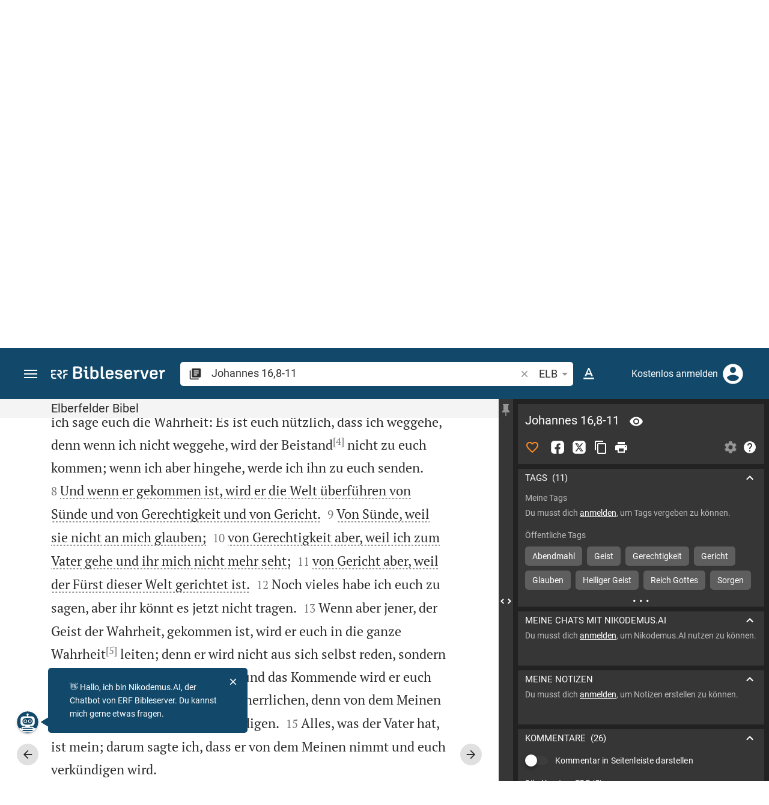

--- FILE ---
content_type: text/html; charset=UTF-8
request_url: https://www.bibleserver.com/ELB/Johannes16%2C8-11
body_size: 55858
content:
<!DOCTYPE html>
<html lang="de" dir="ltr">
<head>
                <script id="Cookiebot" data-culture="de"
                src="https://consent.cookiebot.eu/uc.js" data-cbid="c1e13704-fc36-4b3d-ae3c-16bf67a61d98"
                type="text/javascript"></script>
    
        <script>/* <![CDATA[ */
        top != self && top.location.replace(self.location.href);/* ]]> */</script>

        <script>/* <![CDATA[ */
        window.hasLocalStorageAccess = !1;
        try {
            window.localStorage, window.hasLocalStorageAccess = !0
        } catch (a) {
        }/* ]]> */</script>

        <script>/* <![CDATA[ */
        !function (m) {
            if (!m) return;
            const e = window.matchMedia("(prefers-color-scheme: dark)").matches,
                t = localStorage.getItem("vueuse-color-scheme");
            let o;
            (o = "string" == typeof t && "auto" !== t ? "dark" === t : e) && document.documentElement.classList.add("dark")
        }(window.hasLocalStorageAccess);/* ]]> */</script>

        <script>/* <![CDATA[ */
        !function () {
            var e = document.createElement("script");
            if (!("noModule" in e) && "onbeforeload" in e) {
                var t = !1;
                document.addEventListener("beforeload", function (n) {
                    if (n.target === e) t = !0; else if (!n.target.hasAttribute("nomodule") || !t) return;
                    n.preventDefault()
                }, !0), e.type = "module", e.src = ".", document.head.appendChild(e), e.remove()
            }
        }();/* ]]> */</script>

        <meta charset="UTF-8">
    <meta name="viewport"
          content="width=device-width,height=device-height,initial-scale=1,maximum-scale=5,minimal-ui,viewport-fit=cover">
    <meta name="robots" content="noarchive,noodp,noydir">
    <script type="application/ld+json">
        {
            "@context": "https://schema.org",
            "@type": "WebSite",
            "name": "ERF Bibleserver",
            "url": "https://www.bibleserver.com/"
        }
    </script>
        <meta property="fb:admins" content="1240149597,100000969860132">
    <meta property="fb:app_id" content="128001383944491">

        <meta name="google-site-verification" content="FWY1yc3SBGxyPdop2qkZ0WHHMQOYlEOWfSocKkUTz84">

        <meta name="google-site-verification" content="HLvyU40M4nYBU2v-GhdGdUt3Yn648eyaja904DtUjWU">

        <meta property="fb:admins" content="1240149597,100000969860132">

        <link rel="apple-touch-icon" sizes="180x180" href="/apple-touch-icon.png?v=AejoFhEB">
    <link rel="icon" type="image/png" sizes="32x32" href="/favicon-32x32.png?v=AejoFhEB">
    <link rel="icon" type="image/png" sizes="16x16" href="/favicon-16x16.png?v=AejoFhEB">
    <link rel="manifest" href="/site.webmanifest?v=U006yRxI">
    <link rel="mask-icon" href="/safari-pinned-tab.svg?v=AejoFhEB" color="#12496a">
    <link rel="shortcut icon" href="/favicon.ico?v=AejoFhEB">
    <meta name="apple-mobile-web-app-title" content="ERF Bibleserver">
    <meta name="application-name" content="ERF Bibleserver">
    <meta name="msapplication-TileColor" content="#12496a">
    <meta name="theme-color" content="#12496a">

        
                    <base target="_blank" href="https://www.bibleserver.com">
<title>Johannes 16,8-11 | Elberfelder Bibel :: ERF Bibleserver</title>
<style id="vuetify-theme-stylesheet">:root {
      --v-theme-background: 255,255,255;
      --v-theme-background-overlay-multiplier: 1;
      --v-theme-surface: 255,255,255;
      --v-theme-surface-overlay-multiplier: 1;
      --v-theme-surface-bright: 255,255,255;
      --v-theme-surface-bright-overlay-multiplier: 1;
      --v-theme-surface-light: 238,238,238;
      --v-theme-surface-light-overlay-multiplier: 1;
      --v-theme-surface-variant: 66,66,66;
      --v-theme-surface-variant-overlay-multiplier: 2;
      --v-theme-on-surface-variant: 238,238,238;
      --v-theme-primary: 253,138,36;
      --v-theme-primary-overlay-multiplier: 1;
      --v-theme-primary-darken-1: 55,0,179;
      --v-theme-primary-darken-1-overlay-multiplier: 2;
      --v-theme-secondary: 149,149,149;
      --v-theme-secondary-overlay-multiplier: 1;
      --v-theme-secondary-darken-1: 1,135,134;
      --v-theme-secondary-darken-1-overlay-multiplier: 1;
      --v-theme-error: 240,81,75;
      --v-theme-error-overlay-multiplier: 1;
      --v-theme-info: 33,150,243;
      --v-theme-info-overlay-multiplier: 1;
      --v-theme-success: 76,175,80;
      --v-theme-success-overlay-multiplier: 1;
      --v-theme-warning: 251,140,0;
      --v-theme-warning-overlay-multiplier: 1;
      --v-theme-accent: 253,138,36;
      --v-theme-accent-overlay-multiplier: 1;
      --v-theme-on-background: 0,0,0;
      --v-theme-on-surface: 0,0,0;
      --v-theme-on-surface-bright: 0,0,0;
      --v-theme-on-surface-light: 0,0,0;
      --v-theme-on-primary: 255,255,255;
      --v-theme-on-primary-darken-1: 255,255,255;
      --v-theme-on-secondary: 255,255,255;
      --v-theme-on-secondary-darken-1: 255,255,255;
      --v-theme-on-error: 255,255,255;
      --v-theme-on-info: 255,255,255;
      --v-theme-on-success: 255,255,255;
      --v-theme-on-warning: 255,255,255;
      --v-theme-on-accent: 255,255,255;
      --v-border-color: 0, 0, 0;
      --v-border-opacity: 0.12;
      --v-high-emphasis-opacity: 0.87;
      --v-medium-emphasis-opacity: 0.6;
      --v-disabled-opacity: 0.38;
      --v-idle-opacity: 0.04;
      --v-hover-opacity: 0.04;
      --v-focus-opacity: 0.12;
      --v-selected-opacity: 0.08;
      --v-activated-opacity: 0.12;
      --v-pressed-opacity: 0.12;
      --v-dragged-opacity: 0.08;
      --v-theme-kbd: 238, 238, 238;
      --v-theme-on-kbd: 0, 0, 0;
      --v-theme-code: 245, 245, 245;
      --v-theme-on-code: 0, 0, 0;
    }
    .v-theme--light {
      color-scheme: normal;
      --v-theme-background: 255,255,255;
      --v-theme-background-overlay-multiplier: 1;
      --v-theme-surface: 255,255,255;
      --v-theme-surface-overlay-multiplier: 1;
      --v-theme-surface-bright: 255,255,255;
      --v-theme-surface-bright-overlay-multiplier: 1;
      --v-theme-surface-light: 238,238,238;
      --v-theme-surface-light-overlay-multiplier: 1;
      --v-theme-surface-variant: 66,66,66;
      --v-theme-surface-variant-overlay-multiplier: 2;
      --v-theme-on-surface-variant: 238,238,238;
      --v-theme-primary: 253,138,36;
      --v-theme-primary-overlay-multiplier: 1;
      --v-theme-primary-darken-1: 55,0,179;
      --v-theme-primary-darken-1-overlay-multiplier: 2;
      --v-theme-secondary: 149,149,149;
      --v-theme-secondary-overlay-multiplier: 1;
      --v-theme-secondary-darken-1: 1,135,134;
      --v-theme-secondary-darken-1-overlay-multiplier: 1;
      --v-theme-error: 240,81,75;
      --v-theme-error-overlay-multiplier: 1;
      --v-theme-info: 33,150,243;
      --v-theme-info-overlay-multiplier: 1;
      --v-theme-success: 76,175,80;
      --v-theme-success-overlay-multiplier: 1;
      --v-theme-warning: 251,140,0;
      --v-theme-warning-overlay-multiplier: 1;
      --v-theme-accent: 253,138,36;
      --v-theme-accent-overlay-multiplier: 1;
      --v-theme-on-background: 0,0,0;
      --v-theme-on-surface: 0,0,0;
      --v-theme-on-surface-bright: 0,0,0;
      --v-theme-on-surface-light: 0,0,0;
      --v-theme-on-primary: 255,255,255;
      --v-theme-on-primary-darken-1: 255,255,255;
      --v-theme-on-secondary: 255,255,255;
      --v-theme-on-secondary-darken-1: 255,255,255;
      --v-theme-on-error: 255,255,255;
      --v-theme-on-info: 255,255,255;
      --v-theme-on-success: 255,255,255;
      --v-theme-on-warning: 255,255,255;
      --v-theme-on-accent: 255,255,255;
      --v-border-color: 0, 0, 0;
      --v-border-opacity: 0.12;
      --v-high-emphasis-opacity: 0.87;
      --v-medium-emphasis-opacity: 0.6;
      --v-disabled-opacity: 0.38;
      --v-idle-opacity: 0.04;
      --v-hover-opacity: 0.04;
      --v-focus-opacity: 0.12;
      --v-selected-opacity: 0.08;
      --v-activated-opacity: 0.12;
      --v-pressed-opacity: 0.12;
      --v-dragged-opacity: 0.08;
      --v-theme-kbd: 238, 238, 238;
      --v-theme-on-kbd: 0, 0, 0;
      --v-theme-code: 245, 245, 245;
      --v-theme-on-code: 0, 0, 0;
    }
    .v-theme--dark {
      color-scheme: dark;
      --v-theme-background: 34,34,34;
      --v-theme-background-overlay-multiplier: 1;
      --v-theme-surface: 85,85,85;
      --v-theme-surface-overlay-multiplier: 1;
      --v-theme-surface-bright: 204,191,214;
      --v-theme-surface-bright-overlay-multiplier: 2;
      --v-theme-surface-light: 66,66,66;
      --v-theme-surface-light-overlay-multiplier: 1;
      --v-theme-surface-variant: 200,200,200;
      --v-theme-surface-variant-overlay-multiplier: 2;
      --v-theme-on-surface-variant: 0,0,0;
      --v-theme-primary: 253,138,36;
      --v-theme-primary-overlay-multiplier: 2;
      --v-theme-primary-darken-1: 55,0,179;
      --v-theme-primary-darken-1-overlay-multiplier: 1;
      --v-theme-secondary: 149,149,149;
      --v-theme-secondary-overlay-multiplier: 2;
      --v-theme-secondary-darken-1: 1,135,134;
      --v-theme-secondary-darken-1-overlay-multiplier: 2;
      --v-theme-error: 240,81,75;
      --v-theme-error-overlay-multiplier: 2;
      --v-theme-info: 33,150,243;
      --v-theme-info-overlay-multiplier: 2;
      --v-theme-success: 76,175,80;
      --v-theme-success-overlay-multiplier: 2;
      --v-theme-warning: 251,140,0;
      --v-theme-warning-overlay-multiplier: 2;
      --v-theme-accent: 253,138,36;
      --v-theme-accent-overlay-multiplier: 2;
      --v-theme-on-background: 255,255,255;
      --v-theme-on-surface: 255,255,255;
      --v-theme-on-surface-bright: 0,0,0;
      --v-theme-on-surface-light: 255,255,255;
      --v-theme-on-primary: 255,255,255;
      --v-theme-on-primary-darken-1: 255,255,255;
      --v-theme-on-secondary: 255,255,255;
      --v-theme-on-secondary-darken-1: 255,255,255;
      --v-theme-on-error: 255,255,255;
      --v-theme-on-info: 255,255,255;
      --v-theme-on-success: 255,255,255;
      --v-theme-on-warning: 255,255,255;
      --v-theme-on-accent: 255,255,255;
      --v-border-color: 255, 255, 255;
      --v-border-opacity: 0.12;
      --v-high-emphasis-opacity: 1;
      --v-medium-emphasis-opacity: 0.7;
      --v-disabled-opacity: 0.5;
      --v-idle-opacity: 0.1;
      --v-hover-opacity: 0.04;
      --v-focus-opacity: 0.12;
      --v-selected-opacity: 0.08;
      --v-activated-opacity: 0.12;
      --v-pressed-opacity: 0.16;
      --v-dragged-opacity: 0.08;
      --v-theme-kbd: 66, 66, 66;
      --v-theme-on-kbd: 255, 255, 255;
      --v-theme-code: 52, 52, 52;
      --v-theme-on-code: 204, 204, 204;
    }
    .bg-background {
      --v-theme-overlay-multiplier: var(--v-theme-background-overlay-multiplier);
      background-color: rgb(var(--v-theme-background)) !important;
      color: rgb(var(--v-theme-on-background)) !important;
    }
    .bg-surface {
      --v-theme-overlay-multiplier: var(--v-theme-surface-overlay-multiplier);
      background-color: rgb(var(--v-theme-surface)) !important;
      color: rgb(var(--v-theme-on-surface)) !important;
    }
    .bg-surface-bright {
      --v-theme-overlay-multiplier: var(--v-theme-surface-bright-overlay-multiplier);
      background-color: rgb(var(--v-theme-surface-bright)) !important;
      color: rgb(var(--v-theme-on-surface-bright)) !important;
    }
    .bg-surface-light {
      --v-theme-overlay-multiplier: var(--v-theme-surface-light-overlay-multiplier);
      background-color: rgb(var(--v-theme-surface-light)) !important;
      color: rgb(var(--v-theme-on-surface-light)) !important;
    }
    .bg-surface-variant {
      --v-theme-overlay-multiplier: var(--v-theme-surface-variant-overlay-multiplier);
      background-color: rgb(var(--v-theme-surface-variant)) !important;
      color: rgb(var(--v-theme-on-surface-variant)) !important;
    }
    .bg-primary {
      --v-theme-overlay-multiplier: var(--v-theme-primary-overlay-multiplier);
      background-color: rgb(var(--v-theme-primary)) !important;
      color: rgb(var(--v-theme-on-primary)) !important;
    }
    .bg-primary-darken-1 {
      --v-theme-overlay-multiplier: var(--v-theme-primary-darken-1-overlay-multiplier);
      background-color: rgb(var(--v-theme-primary-darken-1)) !important;
      color: rgb(var(--v-theme-on-primary-darken-1)) !important;
    }
    .bg-secondary {
      --v-theme-overlay-multiplier: var(--v-theme-secondary-overlay-multiplier);
      background-color: rgb(var(--v-theme-secondary)) !important;
      color: rgb(var(--v-theme-on-secondary)) !important;
    }
    .bg-secondary-darken-1 {
      --v-theme-overlay-multiplier: var(--v-theme-secondary-darken-1-overlay-multiplier);
      background-color: rgb(var(--v-theme-secondary-darken-1)) !important;
      color: rgb(var(--v-theme-on-secondary-darken-1)) !important;
    }
    .bg-error {
      --v-theme-overlay-multiplier: var(--v-theme-error-overlay-multiplier);
      background-color: rgb(var(--v-theme-error)) !important;
      color: rgb(var(--v-theme-on-error)) !important;
    }
    .bg-info {
      --v-theme-overlay-multiplier: var(--v-theme-info-overlay-multiplier);
      background-color: rgb(var(--v-theme-info)) !important;
      color: rgb(var(--v-theme-on-info)) !important;
    }
    .bg-success {
      --v-theme-overlay-multiplier: var(--v-theme-success-overlay-multiplier);
      background-color: rgb(var(--v-theme-success)) !important;
      color: rgb(var(--v-theme-on-success)) !important;
    }
    .bg-warning {
      --v-theme-overlay-multiplier: var(--v-theme-warning-overlay-multiplier);
      background-color: rgb(var(--v-theme-warning)) !important;
      color: rgb(var(--v-theme-on-warning)) !important;
    }
    .bg-accent {
      --v-theme-overlay-multiplier: var(--v-theme-accent-overlay-multiplier);
      background-color: rgb(var(--v-theme-accent)) !important;
      color: rgb(var(--v-theme-on-accent)) !important;
    }
    .text-background {
      color: rgb(var(--v-theme-background)) !important;
    }
    .border-background {
      --v-border-color: var(--v-theme-background);
    }
    .text-surface {
      color: rgb(var(--v-theme-surface)) !important;
    }
    .border-surface {
      --v-border-color: var(--v-theme-surface);
    }
    .text-surface-bright {
      color: rgb(var(--v-theme-surface-bright)) !important;
    }
    .border-surface-bright {
      --v-border-color: var(--v-theme-surface-bright);
    }
    .text-surface-light {
      color: rgb(var(--v-theme-surface-light)) !important;
    }
    .border-surface-light {
      --v-border-color: var(--v-theme-surface-light);
    }
    .text-surface-variant {
      color: rgb(var(--v-theme-surface-variant)) !important;
    }
    .border-surface-variant {
      --v-border-color: var(--v-theme-surface-variant);
    }
    .on-surface-variant {
      color: rgb(var(--v-theme-on-surface-variant)) !important;
    }
    .text-primary {
      color: rgb(var(--v-theme-primary)) !important;
    }
    .border-primary {
      --v-border-color: var(--v-theme-primary);
    }
    .text-primary-darken-1 {
      color: rgb(var(--v-theme-primary-darken-1)) !important;
    }
    .border-primary-darken-1 {
      --v-border-color: var(--v-theme-primary-darken-1);
    }
    .text-secondary {
      color: rgb(var(--v-theme-secondary)) !important;
    }
    .border-secondary {
      --v-border-color: var(--v-theme-secondary);
    }
    .text-secondary-darken-1 {
      color: rgb(var(--v-theme-secondary-darken-1)) !important;
    }
    .border-secondary-darken-1 {
      --v-border-color: var(--v-theme-secondary-darken-1);
    }
    .text-error {
      color: rgb(var(--v-theme-error)) !important;
    }
    .border-error {
      --v-border-color: var(--v-theme-error);
    }
    .text-info {
      color: rgb(var(--v-theme-info)) !important;
    }
    .border-info {
      --v-border-color: var(--v-theme-info);
    }
    .text-success {
      color: rgb(var(--v-theme-success)) !important;
    }
    .border-success {
      --v-border-color: var(--v-theme-success);
    }
    .text-warning {
      color: rgb(var(--v-theme-warning)) !important;
    }
    .border-warning {
      --v-border-color: var(--v-theme-warning);
    }
    .text-accent {
      color: rgb(var(--v-theme-accent)) !important;
    }
    .border-accent {
      --v-border-color: var(--v-theme-accent);
    }
    .on-background {
      color: rgb(var(--v-theme-on-background)) !important;
    }
    .on-surface {
      color: rgb(var(--v-theme-on-surface)) !important;
    }
    .on-surface-bright {
      color: rgb(var(--v-theme-on-surface-bright)) !important;
    }
    .on-surface-light {
      color: rgb(var(--v-theme-on-surface-light)) !important;
    }
    .on-primary {
      color: rgb(var(--v-theme-on-primary)) !important;
    }
    .on-primary-darken-1 {
      color: rgb(var(--v-theme-on-primary-darken-1)) !important;
    }
    .on-secondary {
      color: rgb(var(--v-theme-on-secondary)) !important;
    }
    .on-secondary-darken-1 {
      color: rgb(var(--v-theme-on-secondary-darken-1)) !important;
    }
    .on-error {
      color: rgb(var(--v-theme-on-error)) !important;
    }
    .on-info {
      color: rgb(var(--v-theme-on-info)) !important;
    }
    .on-success {
      color: rgb(var(--v-theme-on-success)) !important;
    }
    .on-warning {
      color: rgb(var(--v-theme-on-warning)) !important;
    }
    .on-accent {
      color: rgb(var(--v-theme-on-accent)) !important;
    }
</style>
<meta name="description" content="Und wenn er gekommen ist, wird er die Welt überführen von Sünde und von Gerechtigkeit und von Gericht. [...] (Joh 16,8-11; ELB)">
<meta property="og:type" content="website">
<meta property="og:url" content="https://www.bibleserver.com/ELB/Johannes16">
<meta property="og:title" content="Johannes 16,8-11 | Elberfelder Bibel :: ERF Bibleserver">
<meta property="og:description" content="Und wenn er gekommen ist, wird er die Welt überführen von Sünde und von Gerechtigkeit und von Gericht. [...] (Joh 16,8-11; ELB)">
<meta property="og:locale" content="de">
<meta property="og:image" content="https://www.bibleserver.com/build/en-1-1O6QLkJK.png">
<meta property="og:image:width" content="1200">
<meta property="og:image:height" content="630">
<meta name="twitter:card" content="summary_large_image">
<meta name="twitter:image" content="https://www.bibleserver.com/build/en-1-1O6QLkJK.png">
<link rel="canonical" href="https://www.bibleserver.com/ELB/Johannes16">
<link rel="search" type="application/opensearchdescription+xml" title="ERF Bibleserver (LUT)" href="https://www.bibleserver.com/opensearch/lut.xml">
<link rel="search" type="application/opensearchdescription+xml" title="ERF Bibleserver (ELB)" href="https://www.bibleserver.com/opensearch/elb.xml">
<link rel="search" type="application/opensearchdescription+xml" title="ERF Bibleserver (HFA)" href="https://www.bibleserver.com/opensearch/hfa.xml">
<link rel="search" type="application/opensearchdescription+xml" title="ERF Bibleserver (SLT)" href="https://www.bibleserver.com/opensearch/slt.xml">
<link rel="search" type="application/opensearchdescription+xml" title="ERF Bibleserver (ZB)" href="https://www.bibleserver.com/opensearch/zb.xml">
<link rel="search" type="application/opensearchdescription+xml" title="ERF Bibleserver (GNB)" href="https://www.bibleserver.com/opensearch/gnb.xml">
<link rel="search" type="application/opensearchdescription+xml" title="ERF Bibleserver (NGÜ)" href="https://www.bibleserver.com/opensearch/ngü.xml">
<link rel="search" type="application/opensearchdescription+xml" title="ERF Bibleserver (EU)" href="https://www.bibleserver.com/opensearch/eu.xml">
<link rel="search" type="application/opensearchdescription+xml" title="ERF Bibleserver (NLB)" href="https://www.bibleserver.com/opensearch/nlb.xml">
<link rel="search" type="application/opensearchdescription+xml" title="ERF Bibleserver (NeÜ)" href="https://www.bibleserver.com/opensearch/neü.xml">
<link rel="search" type="application/opensearchdescription+xml" title="ERF Bibleserver (MENG)" href="https://www.bibleserver.com/opensearch/meng.xml">
<link rel="search" type="application/opensearchdescription+xml" title="ERF Bibleserver (DBU)" href="https://www.bibleserver.com/opensearch/dbu.xml">
<link rel="search" type="application/opensearchdescription+xml" title="ERF Bibleserver (VXB)" href="https://www.bibleserver.com/opensearch/vxb.xml">
        
    
    <link crossorigin rel="stylesheet" href="/build/app-DBdJCzi2.css"><link crossorigin rel="modulepreload" href="/build/_commonjsHelpers-CjH-eqDh.js">
    <link crossorigin rel="stylesheet" href="/build/nprogress-CMAxEQ_i.css">

    
                <link rel="preload" href="/build/TextView-DymilWGR.js" as="script"> <link rel="preload" href="/build/TextView-CceqFBL3.css" as="style"><link rel="stylesheet" href="/build/TextView-CceqFBL3.css"> <link rel="preload" href="/build/rtl-CMFrHFri.css" as="style"><link rel="stylesheet" href="/build/rtl-CMFrHFri.css"> <link rel="preload" href="/build/VGrid-zkdtjCft.css" as="style"><link rel="stylesheet" href="/build/VGrid-zkdtjCft.css"> <link rel="preload" href="/build/Verse-Dme8TJsQ.js" as="script"> <link rel="preload" href="/build/useSpaceScroll-C4TII0m0.js" as="script"> <link rel="preload" href="/build/useSpaceScroll-CvTq6kTF.css" as="style"><link rel="stylesheet" href="/build/useSpaceScroll-CvTq6kTF.css"> <link rel="preload" href="/build/LikeButton-BXZ7sxoL.js" as="script"> <link rel="preload" href="/build/LikeButton-x61dfTgL.css" as="style"><link rel="stylesheet" href="/build/LikeButton-x61dfTgL.css">

    
        
</head>
<body>

    
    <div id="app" dir="ltr" class="bs-app" style="--vh:1vh;--vvh:1vh;--cch:0px;--v2521905d:350px;"><div class="v-application v-theme--light v-layout v-layout--full-height v-locale--is-ltr" style="" id="inspire"><div class="v-application__wrap"><!--[--><!----><!----><div style="display:contents;"><!--[--><noscript><div id="snackbar__wrapper--noscript" aria-live="polite" class="hidden-print-only" style="bottom:0;"><div class="v-snack v-snack--active v-snack--bottom v-snack--right" style="z-index:10200;"><div class="v-snack__wrapper error"><div class="v-snack__content">Bitte aktiviere JavaScript für die Nutzung der Website.</div></div></div></div></noscript><!--]--></div><div style="display:contents;"><!--[--><div id="snackbar__wrapper--classic" aria-live="polite" class="hidden-print-only" style="bottom:0;display:none;"><div class="v-snack v-snack--active v-snack--bottom v-snack--right" style="z-index:10200;"><div class="v-snack__wrapper bg-error"><div class="v-snack__content">Dein Browser ist veraltet. Sollte ERF Bibleserver sehr langsam sein, aktualisiere bitte deinen Browser.</div></div></div></div><!--]--></div><nav class="bs-nav hidden-print-only"><div id="help-tour-text-1" class="bs-nav__menu-btn" title="Menü öffnen" aria-label="Menü öffnen" role="button" tabindex="0"><div class="bs-nav__menu-btn--hover"></div><div class="bs-nav__menu-btn--notification" style="display:none;"></div><span class="bs-nav__menu-btn--line bs-nav__menu-btn--line--1"></span><span class="bs-nav__menu-btn--line bs-nav__menu-btn--line--2"></span><span class="bs-nav__menu-btn--line bs-nav__menu-btn--line--3"></span></div><svg xmlns="http://www.w3.org/2000/svg" fill="currentColor" width="0" height="0"><defs><g id="logo"><g><path d="M40.9,30c2.1-2.5,2.1-6.2,2.1-6.2c-0.1-5.5-4.6-10-10.2-10l-3.8,0c0,0,0,0,0,0s0,0,0,0c-1.4,0-2.6,1.2-2.6,2.6
			c0,1.4,1.2,2.6,2.6,2.6c0,0,0,0,0,0s0,0,0,0h2c3.9,0,5.8,1.5,5.9,4.8c-0.1,3.3-2,4.8-6,4.8h-5.2c-0.4,0-0.8,0-1.2,0.2
			c-0.8,0.2-1.6,0.8-1.6,2v0.2c0,0.7,0.3,1.3,1,2.1c0,0,11.8,13.4,13.4,15.1c0.5,0.7,1.3,1.1,2.3,1.1c1.6,0,2.9-1.3,2.9-2.9
			c0-0.8-0.3-1.5-0.8-2l0,0L33,34.6c-0.5-0.6-1.6-1.4-1.6-1.4l3.1-0.2C34.5,33.1,38.4,33,40.9,30z"></path><path d="M51.2,26.6c1.7,0,3-1.3,3-3V19h9.4c1.4,0,2.6-1.2,2.6-2.6c0-1.4-1.2-2.6-2.6-2.6H50.8c-1.4,0-2.6,1.2-2.6,2.6v7.2
			C48.2,25.2,49.5,26.6,51.2,26.6z"></path><path d="M18.1,13.8H2.6C1.2,13.8,0,15,0,16.4v5.9c0,1.7,1.3,3,3,3s3-1.3,3-3V19h12.1c1.4,0,2.6-1.2,2.6-2.6
			C20.7,15,19.5,13.8,18.1,13.8z"></path><path d="M63.6,28.6h-5.2c-5.6,0-10.2,4.6-10.2,10.2v7.5v0c0,1.7,1.3,3,3,3c1.7,0,3-1.3,3-3h0v-7.9c0-2.6,2.1-4.6,4.7-4.6l4.8,0
			c1.4,0,2.6-1.2,2.6-2.6C66.2,29.8,65.1,28.6,63.6,28.6z"></path><path d="M18.1,43.8C18.1,43.8,18.1,43.8,18.1,43.8h-7.4c-2.6,0-4.7-2.1-4.7-4.6v-5.3h9.5c1.4,0,2.6-1.2,2.6-2.6
			c0-1.4-1.2-2.6-2.6-2.6H3c-1.7,0-3,1.3-3,3v7.2C0,44.4,4.6,49,10.2,49h7.9c1.4,0,2.6-1.2,2.6-2.6C20.7,45,19.5,43.8,18.1,43.8z"></path><path d="M449.2,13.5h-0.8c-3.5,0-6.2,1.7-8,4.8l-4-4c-1.3-1.3-3-1.5-4.3-0.1l-1.4,1.4c-1.3,1.3-1.2,3,0.1,4.3l3.1,3.2v23.5
			c0,1.5,1,2.4,2.5,2.4h3.5c1.5,0,2.5-1,2.5-2.4V28.8c0-4.9,2.3-7.3,6.9-7.3h1c2.4,0,3.9-1.3,3.9-3.5v-0.7
			C454.1,14.8,452.4,13.5,449.2,13.5z"></path><path d="M210.9,42.1h-2.8c-1.5,0-2.1-0.6-2.1-2.4v-37c0-2.1-1.3-3.4-3.4-3.4h-1.5c-2.1,0-3.4,1.3-3.4,3.4v37.5
			c0,6.2,2.3,8.8,9.8,8.8h3.4c1.3,0,2-0.8,2-2.1V44C212.8,42.8,212.1,42.1,210.9,42.1z"></path><path d="M306.9,13c-10.1,0-15.6,4.9-15.6,13.9v9.3c0,8.9,5.5,13.5,16.2,13.5c9.5,0,14.3-3.3,14.3-9.8v-0.3c0-0.7-0.4-1.1-1.1-1.1
			h-5.7c-0.8,0-1.1,0.3-1.1,1.1v0.2c0,2.4-2.1,3.6-6.2,3.6c-5.5,0-7.9-1.9-7.9-6.3v-2.7h19.7c2,0,2.9-1,2.9-2.9v-5
			C322.2,17.6,317,13,306.9,13z M314.2,28.1h-14.6v-2.6c0-4.1,2.5-6.3,7.2-6.3s7.4,2.2,7.4,6.3V28.1z"></path><path d="M174,13c-3.9,0-6.9,1-9,3.1V2.7c0-2.1-1.3-3.4-3.4-3.4H160c-2.1,0-3.4,1.3-3.4,3.4v43.2c0,2.2,1.5,3.8,3.6,3.8h0.3
			c2.2,0,3.6-1.5,3.6-3.7c2.2,2.5,5.5,3.8,9.7,3.8c9,0,14.9-5.7,14.9-14.6v-7.5C188.8,18.8,182.9,13,174,13z M180.3,35.9
			c0,4.6-2.7,7.2-7.6,7.2s-7.6-2.6-7.6-7.2v-9c0-4.6,2.7-7.2,7.6-7.2s7.6,2.6,7.6,7.2V35.9z"></path><path d="M137.3,9.4h2.9c2.2,0,3.5-1.3,3.5-3.5V3.3c0-2.2-1.3-3.5-3.5-3.5h-2.9c-2.2,0-3.5,1.3-3.5,3.5v2.7
			C133.8,8.2,135.1,9.4,137.3,9.4z"></path><path d="M275.3,28.3l-9-1.1c-2.2-0.3-3.3-1.1-3.3-3.2v-0.7c0-2.7,2-4,6.6-4c4.5,0,6.5,1.2,6.5,3.7v0.3c0,0.8,0.5,1.2,1.3,1.2h5
			c0.8,0,1.3-0.6,1.3-1.4v-0.3c0-6.5-4.8-9.8-14.1-9.8c-9.2,0-14.4,4.1-14.4,11.2v0.6c0,5.8,2.7,8.7,9.3,9.5l9,1.1
			c2.2,0.3,3.1,1.1,3.1,3.2v0.8c0,2.7-2.3,4.1-6.8,4.1c-4.9,0-7.1-1.2-7.1-3.8v-0.4c0-0.8-0.4-1.2-1.2-1.2h-5
			c-0.8,0-1.4,0.5-1.4,1.3v0.5c0,6.6,4.9,9.9,14.7,9.9c9.2,0,14.6-4.1,14.6-11.2v-0.8C284.4,32.1,281.8,29.2,275.3,28.3z"></path><path d="M232.8,13c-10.1,0-15.6,4.9-15.6,13.9v9.3c0,8.9,5.5,13.5,16.2,13.5c9.5,0,14.3-3.3,14.3-9.8v-0.3c0-0.7-0.4-1.1-1.1-1.1
			h-5.7c-0.8,0-1.1,0.3-1.1,1.1v0.2c0,2.4-2.1,3.6-6.2,3.6c-5.5,0-7.9-1.9-7.9-6.3v-2.7h19.7c2,0,2.9-1,2.9-2.9v-5
			C248.2,17.6,242.9,13,232.8,13z M240.1,28.1h-14.6v-2.6c0-4.1,2.5-6.3,7.2-6.3s7.4,2.2,7.4,6.3V28.1z"></path><path d="M347.5,13.5h-0.8c-3.5,0-6.2,1.7-8,4.8l-4-4c-1.3-1.3-3-1.5-4.3-0.1l-1.4,1.4c-1.3,1.3-1.2,3,0.1,4.3l3.1,3.2v23.5
			c0,1.5,1,2.4,2.5,2.4h3.5c1.5,0,2.5-1,2.5-2.4V28.8c0-4.9,2.3-7.3,6.9-7.3h1c2.4,0,3.9-1.3,3.9-3.5v-0.7
			C352.4,14.8,350.7,13.5,347.5,13.5z"></path><path d="M148.6,42.1h-2.8c-1.5,0-2.1-0.6-2.1-2.4v-23c0-2.1-1-2.9-2.9-2.9H131c-1.1,0-1.9,0.7-1.9,1.8v3.2c0,1.1,0.8,1.8,1.9,1.8
			h4.3v19.6c0,6.2,2.3,8.8,9.8,8.8h3.4c1.3,0,2-0.8,2-2.1V44C150.4,42.8,149.7,42.1,148.6,42.1z"></path><path d="M385.8,13.8H383c-1.6,0-2.4,0.6-3.1,2.8l-8.1,25.1l-8.1-25.1c-0.7-2.2-1.5-2.8-3.1-2.8h-3.3c-1.5,0-2.3,0.8-2.3,2.1
			c0,0.5,0.1,1.1,0.4,1.7l9.7,28.3c0.8,2.4,1.8,3.4,4.3,3.4h4.3c2.6,0,3.5-0.9,4.3-3.4l9.7-28.3c0.2-0.6,0.4-1.2,0.4-1.7
			C388.1,14.6,387.3,13.8,385.8,13.8z"></path><path d="M116.8,23.9c4.1-1.8,6.2-5,6.2-9.5v-2C122.9,4,117.8,0,106.8,0h-15c-2.4,0-3.9,1.5-3.9,3.8v41.3c0,2.4,1.5,3.8,3.9,3.8
			h15.6c11,0,16.4-4.3,16.4-13v-2.2C123.8,29,121.4,25.6,116.8,23.9z M96.6,6.9h10.3c5.2,0,7.5,1.8,7.5,6v2c0,4.1-2.2,5.9-7.5,5.9
			H96.6V6.9z M115.2,35.9c0,4.3-2.4,6.2-7.7,6.2H96.6V27.6h10.9c5.3,0,7.7,1.9,7.7,6.2V35.9z"></path><path d="M408.6,13c-10.1,0-15.6,4.9-15.6,13.9v9.3c0,8.9,5.5,13.5,16.2,13.5c9.5,0,14.3-3.3,14.3-9.8v-0.3c0-0.7-0.4-1.1-1.1-1.1
			h-5.7c-0.8,0-1.1,0.3-1.1,1.1v0.2c0,2.4-2.1,3.6-6.2,3.6c-5.5,0-7.9-1.9-7.9-6.3v-2.7h19.7c2,0,2.9-1,2.9-2.9v-5
			C423.9,17.6,418.7,13,408.6,13z M415.9,28.1h-14.6v-2.6c0-4.1,2.5-6.3,7.2-6.3s7.4,2.2,7.4,6.3V28.1z"></path></g></g></defs></svg><a href="/" class="bs-nav__logo" title="bibleserver.com" aria-label="bibleserver.com" tabindex="0"><svg xmlns="http://www.w3.org/2000/svg" viewBox="0 0 454.1 49.8" fill="currentColor"><use xlink:href="#logo"></use></svg></a><div id="bs-nav__menu-wrapper" tabindex="-1" aria-hidden="true" class="bs-nav__menu-wrapper--closed bs-nav__menu-wrapper"><div class="bs-nav__menu-footer--closed bs-nav__menu bs-nav__menu-user"><div class="bs-nav__menu-user__scroll-header--closed bs-nav__menu-user__scroll-header"></div><div class="bs-nav__menu-user__user" id="help-text-tour-5-mobil"><div class="bs-nav__menu-user__user__text"><p>Anmelden<br><span>... und alle Funktionen nutzen!</span></p></div><div class="bs-nav__menu-user__user__image-wrapper" tabindex="-1"><i class="v-icon notranslate v-theme--light v-icon--size-default bs-nav__menu-user__user__image-wrapper__image" style="" aria-hidden="true"><svg style="fill:currentColor;" class="v-icon__svg" xmlns="http://www.w3.org/2000/svg" viewbox="0 0 24 24"><path d="M12,19.2C9.5,19.2 7.29,17.92 6,16C6.03,14 10,12.9 12,12.9C14,12.9 17.97,14 18,16C16.71,17.92 14.5,19.2 12,19.2M12,5A3,3 0 0,1 15,8A3,3 0 0,1 12,11A3,3 0 0,1 9,8A3,3 0 0,1 12,5M12,2A10,10 0 0,0 2,12A10,10 0 0,0 12,22A10,10 0 0,0 22,12C22,6.47 17.5,2 12,2Z"></path></svg></i></div></div><div class="bs-nav__notification" tabindex="-1" style="display:none;"><p></p><div class="bs-nav__notification__button" tabindex="-1"><!----><!----><!----><i class="v-icon notranslate v-theme--light v-icon--size-large bs-nav__notification__button--icon bs-nav__notification__button--icon-close bs-nav__notification__button--icon-close--no-dismiss" style="" aria-hidden="true"><svg style="fill:currentColor;" class="v-icon__svg" xmlns="http://www.w3.org/2000/svg" viewbox="0 0 24 24"><path d="M19,6.41L17.59,5L12,10.59L6.41,5L5,6.41L10.59,12L5,17.59L6.41,19L12,13.41L17.59,19L19,17.59L13.41,12L19,6.41Z"></path></svg></i></div></div></div><div class="bs-nav__menu bs-nav__menu-main"><div class="stroke float-right" style="top:90%;right:3%;opacity:.2;"></div><div class="stroke xl float-right" style="top:80%;opacity:.2;"></div><div class="stroke xxl float-right" style="top:10%;right:-40%;opacity:.2;"></div><ul class="bs-nav__menu-main__list"><li><a aria-current="page" href="/ELB/Johannes16%2C8-11" class="router-link-active router-link-exact-active bs-nav__menu-main__list__link d-flex align-baseline" title="Lies mal: 1. Mose 3" tabindex="-1"><strong class="flex-shrink-0">Lies mal</strong><span class="text-truncate d-block">1. Mose 3</span></a></li><li><a href="/chats" class="bs-nav__menu-main__list__link" title="Nikodemus.AI" tabindex="-1"></a></li><li><a href="/notes" class="bs-nav__menu-main__list__link" title="Notizen" tabindex="-1">Notizen</a></li><li><a href="/tags" class="bs-nav__menu-main__list__link" title="Tags" tabindex="-1">Tags</a></li><li><a href="/likes" class="bs-nav__menu-main__list__link" title="Likes" tabindex="-1">Likes</a></li><li><a href="/history" class="bs-nav__menu-main__list__link" title="Verlauf" tabindex="-1">Verlauf</a></li><li><a href="/dictionaries" class="bs-nav__menu-main__list__link" title="Wörterbücher" tabindex="-1">Wörterbücher</a></li><li><a href="/reading-plans" class="bs-nav__menu-main__list__link" title="Lesepläne" tabindex="-1">Lesepläne</a></li><li><a href="/graphics" class="bs-nav__menu-main__list__link" title="Grafiken" tabindex="-1">Grafiken</a></li><li><a href="/videos" class="bs-nav__menu-main__list__link" title="Videos" tabindex="-1">Videos</a></li><li><a href="/topics" class="bs-nav__menu-main__list__link" title="Anlässe" tabindex="-1">Anlässe</a></li></ul></div><div class="bs-nav__menu-footer--closed bs-nav__menu bs-nav__menu-footer"><div class="stroke white float-right" style="top:-20%;right:10%;opacity:.07;"></div><div class="stroke white xxl float-left" style="top:75%;left:-35%;opacity:.07;"></div><ul class="bs-nav__menu-footer__list"><li><a href="https://www.bibleserver.com/spenden" title="Spenden" tabindex="-1" target="_blank" rel="noopener noreferrer" class="bs-nav__menu-footer__list__link">Spenden</a></li><li><a href="https://blog.bibleserver.com" title="Blog" tabindex="-1" target="_blank" rel="noopener noreferrer" class="bs-nav__menu-footer__list__link">Blog</a></li><li><a href="/newsletter" class="bs-nav__menu-footer__list__link" title="Newsletter" tabindex="-1">Newsletter</a></li><li><a href="/partner" class="bs-nav__menu-footer__list__link" title="Partner" tabindex="-1">Partner</a></li><li><a href="/help" class="bs-nav__menu-footer__list__link" title="Hilfe" tabindex="-1">Hilfe</a></li><li><a href="/contact" class="bs-nav__menu-footer__list__link" title="Kontakt" tabindex="-1">Kontakt</a></li><li><button title="Fehler melden" tabindex="-1" class="bs-nav__menu-footer__list__link">Fehler melden</button></li><li><a href="/help/88" class="bs-nav__menu-footer__list__link" title="Alexa Skill" tabindex="-1">Alexa Skill</a></li><li><a href="/webmasters" class="bs-nav__menu-footer__list__link" title="Für Webmaster" tabindex="-1">Für Webmaster</a></li><li class="spacer"></li><li><a href="https://www.erf.de/download/pdf/Datenschutzerklaerung_ERF_Medien.pdf" title="Datenschutz" tabindex="-1" target="_blank" rel="noopener noreferrer" class="bs-nav__menu-footer__list__link">Datenschutz</a></li><li><a href="/accessibility" class="bs-nav__menu-footer__list__link" title="Erklärung zur Barrierefreiheit" tabindex="-1">Erklärung zur Barrierefreiheit</a></li><li><a href="https://www.erf.de/download/pdf/Informationspflicht_zur_Datenverarbeitung_DSGVO.pdf" title="Rechte der Betroffenen (DSGVO)" tabindex="-1" target="_blank" rel="noopener noreferrer" class="bs-nav__menu-footer__list__link">Rechte der Betroffenen (DSGVO)</a></li><li><a href="/imprint" class="bs-nav__menu-footer__list__link" title="Impressum" tabindex="-1">Impressum</a></li><li class="spacer"></li><li><a href="/languages" class="bs-nav__menu-footer__list__link" title="Language" tabindex="-1">Language: <strong>Deutsch</strong></a></li><li><div class="v-input v-input--horizontal v-input--center-affix v-input--density-default v-theme--light v-locale--is-ltr v-input--dirty v-switch v-theme--dark" style=""><!----><div class="v-input__control"><!--[--><div class="v-selection-control v-selection-control--density-default" style=""><div class="v-selection-control__wrapper" style=""><!--[--><div class="v-switch__track" style=""><!----><!----></div><!--]--><div class="v-selection-control__input"><!--[--><!--[--><input id="switch-v-0-0" aria-disabled="false" aria-label="Dunkles Design / hoher Kontrast" type="checkbox" value="true"><div class="v-switch__thumb" style=""><!----></div><!--]--><!--]--></div></div><label class="v-label v-label--clickable" style="" for="switch-v-0-0"><!----><!--[-->Dunkles Design / hoher Kontrast<!--]--></label></div><!--]--></div><!----><!----></div></li></ul><div class="bs-nav__menu-footer__social-bar"><div class="bs-nav__menu-footer__social-bar__box"><a href="https://www.facebook.com/erfbibleserver" tabindex="-1" target="_blank" rel="noopener noreferrer" aria-label="Facebook"><i class="v-icon notranslate v-theme--light v-icon--size-default" style="" aria-hidden="true"><svg style="fill:currentColor;" class="v-icon__svg" xmlns="http://www.w3.org/2000/svg" viewbox="0 0 35 35"><g><path d="M25.34,1.66H9.66a8,8,0,0,0-8,8V25.34a8,8,0,0,0,8,8h5.39V22.08h-4V17.53h4V14.07C15.05,10.13,17.39,8,21,8a25.3,25.3,0,0,1,3.5.29v3.88h-2A2.26,2.26,0,0,0,20,14.58v3h4.36l-.71,4.55H20V33.34h5.39a8,8,0,0,0,8-8V9.66A8,8,0,0,0,25.34,1.66Z"/></g></svg></i></a><a href="https://www.instagram.com/erf_bibleserver" tabindex="-1" target="_blank" rel="noopener noreferrer" aria-label="Instagram"><i class="v-icon notranslate v-theme--light v-icon--size-default" style="" aria-hidden="true"><svg style="fill:currentColor;" class="v-icon__svg" xmlns="http://www.w3.org/2000/svg" viewbox="0 0 35 35"><g><path d="M22.73,8H12.27A4.27,4.27,0,0,0,8,12.27V22.73A4.27,4.27,0,0,0,12.27,27H22.73A4.27,4.27,0,0,0,27,22.73V12.27A4.27,4.27,0,0,0,22.73,8ZM17.5,23.44a5.94,5.94,0,1,1,5.94-5.94A5.94,5.94,0,0,1,17.5,23.44Zm6.24-10.69a1.49,1.49,0,1,1,0-3,1.49,1.49,0,0,1,0,3Z"/><path d="M17.5,13.94a3.56,3.56,0,1,0,3.56,3.56A3.56,3.56,0,0,0,17.5,13.94Z"/><path d="M25.34,1.66H9.66a8,8,0,0,0-8,8V25.34a8,8,0,0,0,8,8H25.34a8,8,0,0,0,8-8V9.66A8,8,0,0,0,25.34,1.66Zm4,20.83a6.9,6.9,0,0,1-6.89,6.89h-10a6.9,6.9,0,0,1-6.89-6.89v-10a6.89,6.89,0,0,1,6.89-6.89h10a6.9,6.9,0,0,1,6.89,6.89Z"/></g></svg></i></a><a href="https://www.erf.de" target="_blank" rel="noopener noreferrer" tabindex="-1" title="ERF Medien e.V."> © 2026 ERF </a></div></div></div></div></nav><header class="bs-header"><div class="bs-header-wrapper hidden-print-only main-header"></div><button class="d-sr-only skip-link hidden-print-only">Zum Inhalt springen</button><div class="autocomplete-wrapper bs-header__autocomplete-wrapper hidden-print-only width-18" aria-live="polite" id="bs-home__autocomplete-wrapper"><div class="autocomplete-input-wrapper"><button id="help-tour-text-2" class="autocomplete-btn showBooknamesBtn" aria-pressed="false" aria-label="Buchauswahl" title="Buchauswahl" role="button" tabindex="0"><i class="v-icon notranslate v-theme--light v-icon--size-default" style="" aria-hidden="true"><svg style="fill:currentColor;" class="v-icon__svg" xmlns="http://www.w3.org/2000/svg" viewbox="0 0 24 24"><path d="M16,15H9V13H16M19,11H9V9H19M19,7H9V5H19M21,1H7C5.89,1 5,1.89 5,3V17C5,18.11 5.9,19 7,19H21C22.11,19 23,18.11 23,17V3C23,1.89 22.1,1 21,1M3,5V21H19V23H3A2,2 0 0,1 1,21V5H3Z"></path></svg></i></button><form method="GET" action="/opensearch" target="_self" class="autocomplete-input__form"><input id="help-tour-text-3" name="search" value="Johannes 16,8-11" placeholder="Bibelstelle oder Begriff suchen" aria-label="Bibelstelle oder Begriff suchen" aria-controls="" title="Bibelstelle oder Begriff suchen" aria-haspopup="false" type="text" class="autocomplete-input" tabindex="0" autocomplete="off" autocorrect="off" autocapitalize="off" autofocus="autofocus" spellcheck="false" role="search"><input type="hidden" name="abbreviation" value="ELB"><button type="submit" class="d-sr-only">Bibelstelle oder Begriff suchen</button></form><div class="autocomplete-input-enter" role="button" tabindex="0" title="Aufschlagen" aria-label="Aufschlagen" style=""><i class="v-icon notranslate v-theme--light v-icon--size-default" style="display:none;" aria-hidden="true"><svg style="fill:currentColor;" class="v-icon__svg" xmlns="http://www.w3.org/2000/svg" viewbox="0 0 24 24"><path d="M19,7V11H5.83L9.41,7.41L8,6L2,12L8,18L9.41,16.58L5.83,13H21V7H19Z"></path></svg></i><i class="v-icon notranslate v-theme--light v-icon--size-default text-secondary autocomplete-input-enter--close" style="" aria-hidden="true"><svg style="fill:currentColor;" class="v-icon__svg" xmlns="http://www.w3.org/2000/svg" viewbox="0 0 24 24"><path d="M19,6.41L17.59,5L12,10.59L6.41,5L5,6.41L10.59,12L5,17.59L6.41,19L12,13.41L17.59,19L19,17.59L13.41,12L19,6.41Z"></path></svg></i></div><button id="help-tour-text-4" class="autocomplete-btn showBiblesBtn" aria-pressed="false" aria-label="Übersetzungsauswahl" title="Übersetzungsauswahl" role="button" tabindex="0">ELB <i class="v-icon notranslate v-theme--light v-icon--size-default text-secondary" style="" aria-hidden="true"><svg style="fill:currentColor;" class="v-icon__svg" xmlns="http://www.w3.org/2000/svg" viewbox="0 0 24 24"><path d="M7,10L12,15L17,10H7Z"></path></svg></i></button></div><div mode="out-in" name="dropdown"></div></div><div name="switchOption" mode="out-in" class="bs-header__option-wrapper hidden-print-only width-18"><button type="button" class="v-btn v-btn--elevated v-btn--icon v-theme--light v-btn--density-default v-btn--size-default v-btn--variant-elevated bs-header__option-wrapper__btn bs-header__btn--change-text" style="" id="TEXT_FORMAT_BTN" aria-pressed="false" aria-label="Texteinstellungen" title="Texteinstellungen"><!--[--><span class="v-btn__overlay"></span><span class="v-btn__underlay"></span><!--]--><!----><span class="v-btn__content" data-no-activator><!--[--><!--[--><i class="v-icon notranslate v-theme--light v-icon--size-large" style="" aria-hidden="true"><svg style="fill:currentColor;" class="v-icon__svg" xmlns="http://www.w3.org/2000/svg" viewbox="0 0 24 24"><path d="M5 17v2h14v-2H5zm4.5-4.2h5l.9 2.2h2.1L12.75 4h-1.5L6.5 15h2.1l.9-2.2zM12 5.98L13.87 11h-3.74L12 5.98z"></path></svg></i><!--]--><!--]--></span><!----><!----></button></div><div class="bs-user bs-header__user hidden-print-only" id="help-tour-text-5"><!--[--><a href="/register" class="greeting">Kostenlos anmelden</a><!--]--><button type="button" class="v-btn v-btn--elevated v-btn--icon v-theme--light v-btn--density-default v-btn--size-default v-btn--variant-elevated bs-header__user__btn bs-header__user__btn--login" style="" id="USER_POPOVER_BTN" aria-label="Anmelden" title="Anmelden"><!--[--><span class="v-btn__overlay"></span><span class="v-btn__underlay"></span><!--]--><!----><span class="v-btn__content" data-no-activator><!--[--><!--[--><i class="v-icon notranslate v-theme--light v-icon--size-default userimage" style="" aria-hidden="true"><svg style="fill:currentColor;" class="v-icon__svg" xmlns="http://www.w3.org/2000/svg" viewbox="0 0 24 24"><path d="M12,19.2C9.5,19.2 7.29,17.92 6,16C6.03,14 10,12.9 12,12.9C14,12.9 17.97,14 18,16C16.71,17.92 14.5,19.2 12,19.2M12,5A3,3 0 0,1 15,8A3,3 0 0,1 12,11A3,3 0 0,1 9,8A3,3 0 0,1 12,5M12,2A10,10 0 0,0 2,12A10,10 0 0,0 12,22A10,10 0 0,0 22,12C22,6.47 17.5,2 12,2Z"></path></svg></i><!--]--><!--]--></span><!----><!----></button><!----></div><!----><!----></header><!----><main class="v-main" style="--v-layout-left:0px;--v-layout-right:0px;--v-layout-top:0px;--v-layout-bottom:0px;transition:none !important;" id="main-content"><!--[--><div class="v-container v-container--fluid v-locale--is-ltr text-view-wrapper textformat--max-width" style="" fill-height><div id="chapter-wrapper" class="text-view type-ptserif size-6 textformat--show-verse-numbers textformat--show-verse-footnotes textformat--max-width textformat--show-headings print-heading-8 print-heading-9 print-heading-10 print-heading-11 v8 v9 v10 v11 textformat--exists-selection base-columns-1" data-tf-refs="hide" data-tf-fn="show" data-tf-vn="show" data-tf-h="show"><!----><!--[--><!--[--><article class="chapter fix-order-1 first" dir="ltr" lang="de" data-order="1"><div class="chapter-border" style="grid-row-start:1;grid-row-end:800"><button type="button" class="v-btn v-btn--icon v-theme--light v-btn--density-default v-btn--size-default v-btn--variant-text" style="" title="Übersetzungen tauschen" aria-hidden="true"><!--[--><span class="v-btn__overlay"></span><span class="v-btn__underlay"></span><!--]--><!----><span class="v-btn__content" data-no-activator><!--[--><!--[--><i class="v-icon notranslate v-theme--light v-icon--size-default" style="" aria-hidden="true"><svg style="fill:currentColor;" class="v-icon__svg" xmlns="http://www.w3.org/2000/svg" viewbox="0 0 24 24"><path d="M21,9L17,5V8H10V10H17V13M7,11L3,15L7,19V16H14V14H7V11Z"></path></svg></i><!--]--><!--]--></span><!----><!----></button></div><header style="grid-row:1 / 2;"><h1 class="d-sr-only hidden-print-only">Johannes 16</h1><h2 class="bible-name">Elberfelder Bibel</h2><small class="bible__publisher">von <a href='https://www.scm-verlag.de/' target='_blank' rel='noopener'>SCM Verlag</a></small></header><!--[--><!--[--><!----><!----><span id="v_4627465" data-vid="4627465" class="verse scroll-elem v43016001 v1" style="grid-row-start:6;grid-row-end:7;"><span class="d-sr-only"></span><span class="verse-number"><span class="verse-number__group"><span>1</span><!----></span><span> </span></span><span class="verse-content"><span class="verse-content--hover"><!--[--><!--[--><!--[-->Dies habe ich zu euch geredet, damit ihr keinen Anstoß nehmt<!--]--><!--]--><!--[--><!--[--><!--[--><sup class="footnote" tabindex="0" aria-describedby="v-tooltip-v-0-1-1">[1]</sup><!--]--><!----><!--]--><!--]--><!--[--><!--[-->.<!--]--><!--]--><!--]--></span><span class="verse-references"> (<!--[--><!--[--><!--[--><!--[--><span aria-describedby="v-tooltip-v-0-1-2"><a href="/cross-reference/ELB/Johannes16%2C1#verse-matth-c3-a4us13-2c21" class="ref-link">Mt 13,21</a></span><!--]--><!----><!--]--><!--]--><!--]-->)</span><noscript title="Crossrefs">(<a href="/ELB/Matth%C3%A4us13%2C21" target="_blank">Mt 13,21</a>)</noscript></span><span class="d-sr-only"></span><span> </span></span><!--]--><!--[--><!----><!----><span id="v_4627466" data-vid="4627466" class="verse scroll-elem v43016002 v2" style="grid-row-start:10;grid-row-end:11;"><span class="d-sr-only"></span><span class="verse-number"><span class="verse-number__group"><span>2</span><!----></span><span> </span></span><span class="verse-content"><span class="verse-content--hover"><!--[--><!--[--><!--[-->Sie werden euch aus der Synagoge ausschließen; es kommt sogar die Stunde, dass jeder, der euch tötet, meinen wird, Gott einen Dienst zu tun<!--]--><!--]--><!--[--><!--[--><!--[--><sup class="footnote" tabindex="0" aria-describedby="v-tooltip-v-0-1-3">[2]</sup><!--]--><!----><!--]--><!--]--><!--[--><!--[-->.<!--]--><!--]--><!--]--></span><span class="verse-references"> (<!--[--><!--[--><!--[--><!--[--><span aria-describedby="v-tooltip-v-0-1-4"><a href="/cross-reference/ELB/Johannes16%2C2#verse-matth-c3-a4us24-2c9" class="ref-link">Mt 24,9</a></span><!--]--><!----><!--]-->; <!--]--><!--[--><!--[--><!--[--><span aria-describedby="v-tooltip-v-0-1-5"><a href="/cross-reference/ELB/Johannes16%2C2#verse-johannes9-2c22" class="ref-link">Joh 9,22</a></span><!--]--><!----><!--]-->; <!--]--><!--[--><!--[--><!--[--><span aria-describedby="v-tooltip-v-0-1-6"><a href="/cross-reference/ELB/Johannes16%2C2#verse-johannes15-2c20" class="ref-link">Joh 15,20</a></span><!--]--><!----><!--]-->; <!--]--><!--[--><!--[--><!--[--><span aria-describedby="v-tooltip-v-0-1-7"><a href="/cross-reference/ELB/Johannes16%2C2#verse-johannes16-2c33" class="ref-link">Joh 16,33</a></span><!--]--><!----><!--]--><!--]--><!--]-->)</span><noscript title="Crossrefs">(<a href="/ELB/Matth%C3%A4us24%2C9" target="_blank">Mt 24,9</a>; <a href="/ELB/Johannes9%2C22" target="_blank">Joh 9,22</a>; <a href="/ELB/Johannes15%2C20" target="_blank">Joh 15,20</a>; <a href="/ELB/Johannes16%2C33" target="_blank">Joh 16,33</a>)</noscript></span><span class="d-sr-only"></span><span> </span></span><!--]--><!--[--><!----><!----><span id="v_4627467" data-vid="4627467" class="verse scroll-elem v43016003 v3" style="grid-row-start:14;grid-row-end:15;"><span class="d-sr-only"></span><span class="verse-number"><span class="verse-number__group"><span>3</span><!----></span><span> </span></span><span class="verse-content"><span class="verse-content--hover"><!--[-->Und dies werden sie tun, weil sie weder den Vater noch mich erkannt haben.<!--]--></span><span class="verse-references"> (<!--[--><!--[--><!--[--><!--[--><span aria-describedby="v-tooltip-v-0-1-8"><a href="/cross-reference/ELB/Johannes16%2C3#verse-johannes8-2c19" class="ref-link">Joh 8,19</a></span><!--]--><!----><!--]-->; <!--]--><!--[--><!--[--><!--[--><span aria-describedby="v-tooltip-v-0-1-9"><a href="/cross-reference/ELB/Johannes16%2C3#verse-r-c3-b6mer10-2c2" class="ref-link">Röm 10,2</a></span><!--]--><!----><!--]-->; <!--]--><!--[--><!--[--><!--[--><span aria-describedby="v-tooltip-v-0-1-10"><a href="/cross-reference/ELB/Johannes16%2C3#verse-1-johannes3-2c1" class="ref-link">1Joh 3,1</a></span><!--]--><!----><!--]--><!--]--><!--]-->)</span><noscript title="Crossrefs">(<a href="/ELB/Johannes8%2C19" target="_blank">Joh 8,19</a>; <a href="/ELB/R%C3%B6mer10%2C2" target="_blank">Röm 10,2</a>; <a href="/ELB/1.Johannes3%2C1" target="_blank">1Joh 3,1</a>)</noscript></span><span class="d-sr-only"></span><span> </span></span><!--]--><!--[--><!----><!----><span id="v_4627468" data-vid="4627468" class="verse scroll-elem v43016004 v4" style="grid-row-start:18;grid-row-end:19;"><span class="d-sr-only"></span><span class="verse-number"><span class="verse-number__group"><span>4</span><!----></span><span> </span></span><span class="verse-content"><span class="verse-content--hover"><!--[--><!--[--><!--[-->Dies aber habe ich zu euch geredet, damit ihr, wenn ihre Stunde<!--]--><!--]--><!--[--><!--[--><!--[--><sup class="footnote" tabindex="0" aria-describedby="v-tooltip-v-0-1-11">[3]</sup><!--]--><!----><!--]--><!--]--><!--[--><!--[--> gekommen ist, euch daran erinnert, dass ich es euch gesagt habe. Dies aber habe ich euch von Anfang an nicht gesagt, weil ich bei euch war.<!--]--><!--]--><!--]--></span><span class="verse-references"> (<!--[--><!--[--><!--[--><!--[--><span aria-describedby="v-tooltip-v-0-1-12"><a href="/cross-reference/ELB/Johannes16%2C4#verse-johannes13-2c19" class="ref-link">Joh 13,19</a></span><!--]--><!----><!--]--><!--]--><!--]-->)</span><noscript title="Crossrefs">(<a href="/ELB/Johannes13%2C19" target="_blank">Joh 13,19</a>)</noscript></span><span class="d-sr-only"></span><span> </span></span><!--]--><!--[--><h3 id="die-wirksamkeit-des-heiligen-geistes" class="anchor_4627469 print_5 scroll-elem" style="grid-row-start:20;grid-row-end:21;"><span class="d-sr-only"></span><span>Die Wirksamkeit des Heiligen Geistes</span></h3><!----><span id="v_4627469" data-vid="4627469" class="verse scroll-elem v43016005 v5" style="grid-row-start:22;grid-row-end:23;"><span class="d-sr-only"></span><span class="verse-number"><span class="verse-number__group"><span>5</span><!----></span><span> </span></span><span class="verse-content"><span class="verse-content--hover"><!--[-->Jetzt aber gehe ich hin zu dem, der mich gesandt hat, und niemand von euch fragt mich: Wohin gehst du?,<!--]--></span><span class="verse-references"> (<!--[--><!--[--><!--[--><!--[--><span aria-describedby="v-tooltip-v-0-1-13"><a href="/cross-reference/ELB/Johannes16%2C5#verse-johannes7-2c33" class="ref-link">Joh 7,33</a></span><!--]--><!----><!--]-->; <!--]--><!--[--><!--[--><!--[--><span aria-describedby="v-tooltip-v-0-1-14"><a href="/cross-reference/ELB/Johannes16%2C5#verse-johannes13-2c36" class="ref-link">Joh 13,36</a></span><!--]--><!----><!--]-->; <!--]--><!--[--><!--[--><!--[--><span aria-describedby="v-tooltip-v-0-1-15"><a href="/cross-reference/ELB/Johannes16%2C5#verse-johannes16-2c16" class="ref-link">Joh 16,16</a></span><!--]--><!----><!--]--><!--]--><!--]-->)</span><noscript title="Crossrefs">(<a href="/ELB/Johannes7%2C33" target="_blank">Joh 7,33</a>; <a href="/ELB/Johannes13%2C36" target="_blank">Joh 13,36</a>; <a href="/ELB/Johannes16%2C16" target="_blank">Joh 16,16</a>)</noscript></span><span class="d-sr-only"></span><span> </span></span><!--]--><!--[--><!----><!----><span id="v_4627470" data-vid="4627470" class="verse scroll-elem v43016006 v6" style="grid-row-start:26;grid-row-end:27;"><span class="d-sr-only"></span><span class="verse-number"><span class="verse-number__group"><span>6</span><!----></span><span> </span></span><span class="verse-content"><span class="verse-content--hover"><!--[-->sondern weil ich dies zu euch geredet habe, hat Traurigkeit euer Herz erfüllt.<!--]--></span><span class="verse-references"> (<!--[--><!--[--><!--[--><!--[--><span aria-describedby="v-tooltip-v-0-1-16"><a href="/cross-reference/ELB/Johannes16%2C6#verse-matth-c3-a4us17-2c23" class="ref-link">Mt 17,23</a></span><!--]--><!----><!--]-->; <!--]--><!--[--><!--[--><!--[--><span aria-describedby="v-tooltip-v-0-1-17"><a href="/cross-reference/ELB/Johannes16%2C6#verse-johannes16-2c22" class="ref-link">Joh 16,22</a></span><!--]--><!----><!--]--><!--]--><!--]-->)</span><noscript title="Crossrefs">(<a href="/ELB/Matth%C3%A4us17%2C23" target="_blank">Mt 17,23</a>; <a href="/ELB/Johannes16%2C22" target="_blank">Joh 16,22</a>)</noscript></span><span class="d-sr-only"></span><span> </span></span><!--]--><!--[--><!----><!----><span id="v_4627471" data-vid="4627471" class="verse scroll-elem v43016007 v7" style="grid-row-start:30;grid-row-end:31;"><span class="d-sr-only"></span><span class="verse-number"><span class="verse-number__group"><span>7</span><!----></span><span> </span></span><span class="verse-content"><span class="verse-content--hover"><!--[--><!--[--><!--[-->Doch ich sage euch die Wahrheit: Es ist euch nützlich, dass ich weggehe, denn wenn ich nicht weggehe, wird der Beistand<!--]--><!--]--><!--[--><!--[--><!--[--><sup class="footnote" tabindex="0" aria-describedby="v-tooltip-v-0-1-18">[4]</sup><!--]--><!----><!--]--><!--]--><!--[--><!--[--> nicht zu euch kommen; wenn ich aber hingehe, werde ich ihn zu euch senden.<!--]--><!--]--><!--]--></span><span class="verse-references"> (<!--[--><!--[--><!--[--><!--[--><span aria-describedby="v-tooltip-v-0-1-19"><a href="/cross-reference/ELB/Johannes16%2C7#verse-johannes7-2c39" class="ref-link">Joh 7,39</a></span><!--]--><!----><!--]--><!--]--><!--]-->)</span><noscript title="Crossrefs">(<a href="/ELB/Johannes7%2C39" target="_blank">Joh 7,39</a>)</noscript></span><span class="d-sr-only"></span><span> </span></span><!--]--><!--[--><!----><!----><span id="v_4627472" data-vid="4627472" class="verse scroll-elem v43016008 v8" style="grid-row-start:34;grid-row-end:35;"><span class="d-sr-only"></span><span class="verse-number"><span class="verse-number__group"><span>8</span><!----></span><span> </span></span><span class="verse-content"><span class="verse-content--hover"><!--[-->Und wenn er gekommen ist, wird er die Welt überführen von Sünde und von Gerechtigkeit und von Gericht.<!--]--></span><!----><!----></span><span class="d-sr-only"></span><span> </span></span><!--]--><!--[--><!----><!----><span id="v_4627473" data-vid="4627473" class="verse scroll-elem v43016009 v9" style="grid-row-start:38;grid-row-end:39;"><span class="d-sr-only"></span><span class="verse-number"><span class="verse-number__group"><span>9</span><!----></span><span> </span></span><span class="verse-content"><span class="verse-content--hover"><!--[-->Von Sünde, weil sie nicht an mich glauben;<!--]--></span><span class="verse-references"> (<!--[--><!--[--><!--[--><!--[--><span aria-describedby="v-tooltip-v-0-1-20"><a href="/cross-reference/ELB/Johannes16%2C9#verse-johannes8-2c24" class="ref-link">Joh 8,24</a></span><!--]--><!----><!--]--><!--]--><!--]-->)</span><noscript title="Crossrefs">(<a href="/ELB/Johannes8%2C24" target="_blank">Joh 8,24</a>)</noscript></span><span class="d-sr-only"></span><span> </span></span><!--]--><!--[--><!----><!----><span id="v_4627474" data-vid="4627474" class="verse scroll-elem v43016010 v10" style="grid-row-start:42;grid-row-end:43;"><span class="d-sr-only"></span><span class="verse-number"><span class="verse-number__group"><span>10</span><!----></span><span> </span></span><span class="verse-content"><span class="verse-content--hover"><!--[-->von Gerechtigkeit aber, weil ich zum Vater gehe und ihr mich nicht mehr seht;<!--]--></span><span class="verse-references"> (<!--[--><!--[--><!--[--><!--[--><span aria-describedby="v-tooltip-v-0-1-21"><a href="/cross-reference/ELB/Johannes16%2C10#verse-1-timotheus3-2c16" class="ref-link">1Tim 3,16</a></span><!--]--><!----><!--]--><!--]--><!--]-->)</span><noscript title="Crossrefs">(<a href="/ELB/1.Timotheus3%2C16" target="_blank">1Tim 3,16</a>)</noscript></span><span class="d-sr-only"></span><span> </span></span><!--]--><!--[--><!----><!----><span id="v_4627475" data-vid="4627475" class="verse scroll-elem v43016011 v11" style="grid-row-start:46;grid-row-end:47;"><span class="d-sr-only"></span><span class="verse-number"><span class="verse-number__group"><span>11</span><!----></span><span> </span></span><span class="verse-content"><span class="verse-content--hover"><!--[-->von Gericht aber, weil der Fürst dieser Welt gerichtet ist.<!--]--></span><span class="verse-references"> (<!--[--><!--[--><!--[--><!--[--><span aria-describedby="v-tooltip-v-0-1-22"><a href="/cross-reference/ELB/Johannes16%2C11#verse-johannes12-2c31" class="ref-link">Joh 12,31</a></span><!--]--><!----><!--]--><!--]--><!--]-->)</span><noscript title="Crossrefs">(<a href="/ELB/Johannes12%2C31" target="_blank">Joh 12,31</a>)</noscript></span><span class="d-sr-only"></span><span> </span></span><!--]--><!--[--><!----><!----><span id="v_4627476" data-vid="4627476" class="verse scroll-elem v43016012 v12" style="grid-row-start:50;grid-row-end:51;"><span class="d-sr-only"></span><span class="verse-number"><span class="verse-number__group"><span>12</span><!----></span><span> </span></span><span class="verse-content"><span class="verse-content--hover"><!--[-->Noch vieles habe ich euch zu sagen, aber ihr könnt es jetzt nicht tragen.<!--]--></span><!----><!----></span><span class="d-sr-only"></span><span> </span></span><!--]--><!--[--><!----><!----><span id="v_4627477" data-vid="4627477" class="verse scroll-elem v43016013 v13" style="grid-row-start:54;grid-row-end:55;"><span class="d-sr-only"></span><span class="verse-number"><span class="verse-number__group"><span>13</span><!----></span><span> </span></span><span class="verse-content"><span class="verse-content--hover"><!--[--><!--[--><!--[-->Wenn aber jener, der Geist der Wahrheit, gekommen ist, wird er euch in die ganze Wahrheit<!--]--><!--]--><!--[--><!--[--><!--[--><sup class="footnote" tabindex="0" aria-describedby="v-tooltip-v-0-1-23">[5]</sup><!--]--><!----><!--]--><!--]--><!--[--><!--[--> leiten; denn er wird nicht aus sich selbst reden, sondern was er hören wird, wird er reden, und das Kommende wird er euch verkündigen.<!--]--><!--]--><!--]--></span><span class="verse-references"> (<!--[--><!--[--><!--[--><!--[--><span aria-describedby="v-tooltip-v-0-1-24"><a href="/cross-reference/ELB/Johannes16%2C13#verse-psalm25-2c5" class="ref-link">Ps 25,5</a></span><!--]--><!----><!--]-->; <!--]--><!--[--><!--[--><!--[--><span aria-describedby="v-tooltip-v-0-1-25"><a href="/cross-reference/ELB/Johannes16%2C13#verse-johannes14-2c17" class="ref-link">Joh 14,17</a></span><!--]--><!----><!--]-->; <!--]--><!--[--><!--[--><!--[--><span aria-describedby="v-tooltip-v-0-1-26"><a href="/cross-reference/ELB/Johannes16%2C13#verse-johannes14-2c26" class="ref-link">Joh 14,26</a></span><!--]--><!----><!--]-->; <!--]--><!--[--><!--[--><!--[--><span aria-describedby="v-tooltip-v-0-1-27"><a href="/cross-reference/ELB/Johannes16%2C13#verse-apostelgeschichte21-2c11" class="ref-link">Apg 21,11</a></span><!--]--><!----><!--]-->; <!--]--><!--[--><!--[--><!--[--><span aria-describedby="v-tooltip-v-0-1-28"><a href="/cross-reference/ELB/Johannes16%2C13#verse-1-korinther2-2c10" class="ref-link">1Kor 2,10</a></span><!--]--><!----><!--]-->; <!--]--><!--[--><!--[--><!--[--><span aria-describedby="v-tooltip-v-0-1-29"><a href="/cross-reference/ELB/Johannes16%2C13#verse-1-timotheus4-2c1" class="ref-link">1Tim 4,1</a></span><!--]--><!----><!--]-->; <!--]--><!--[--><!--[--><!--[--><span aria-describedby="v-tooltip-v-0-1-30"><a href="/cross-reference/ELB/Johannes16%2C13#verse-1-johannes2-2c27" class="ref-link">1Joh 2,27</a></span><!--]--><!----><!--]-->; <!--]--><!--[--><!--[--><!--[--><span aria-describedby="v-tooltip-v-0-1-31"><a href="/cross-reference/ELB/Johannes16%2C13#verse-offenbarung22-2c6" class="ref-link">Offb 22,6</a></span><!--]--><!----><!--]--><!--]--><!--]-->)</span><noscript title="Crossrefs">(<a href="/ELB/Psalm25%2C5" target="_blank">Ps 25,5</a>; <a href="/ELB/Johannes14%2C17" target="_blank">Joh 14,17</a>; <a href="/ELB/Johannes14%2C26" target="_blank">Joh 14,26</a>; <a href="/ELB/Apostelgeschichte21%2C11" target="_blank">Apg 21,11</a>; <a href="/ELB/1.Korinther2%2C10" target="_blank">1Kor 2,10</a>; <a href="/ELB/1.Timotheus4%2C1" target="_blank">1Tim 4,1</a>; <a href="/ELB/1.Johannes2%2C27" target="_blank">1Joh 2,27</a>; <a href="/ELB/Offenbarung22%2C6" target="_blank">Offb 22,6</a>)</noscript></span><span class="d-sr-only"></span><span> </span></span><!--]--><!--[--><!----><!----><span id="v_4627478" data-vid="4627478" class="verse scroll-elem v43016014 v14" style="grid-row-start:58;grid-row-end:59;"><span class="d-sr-only"></span><span class="verse-number"><span class="verse-number__group"><span>14</span><!----></span><span> </span></span><span class="verse-content"><span class="verse-content--hover"><!--[-->Er wird mich verherrlichen, denn von dem Meinen wird er nehmen und euch verkündigen.<!--]--></span><span class="verse-references"> (<!--[--><!--[--><!--[--><!--[--><span aria-describedby="v-tooltip-v-0-1-32"><a href="/cross-reference/ELB/Johannes16%2C14#verse-1-korinther2-2c12" class="ref-link">1Kor 2,12</a></span><!--]--><!----><!--]--><!--]--><!--]-->)</span><noscript title="Crossrefs">(<a href="/ELB/1.Korinther2%2C12" target="_blank">1Kor 2,12</a>)</noscript></span><span class="d-sr-only"></span><span> </span></span><!--]--><!--[--><!----><!----><span id="v_4627479" data-vid="4627479" class="verse scroll-elem v43016015 v15" style="grid-row-start:62;grid-row-end:63;"><span class="d-sr-only"></span><span class="verse-number"><span class="verse-number__group"><span>15</span><!----></span><span> </span></span><span class="verse-content"><span class="verse-content--hover"><!--[-->Alles, was der Vater hat, ist mein; darum sagte ich, dass er von dem Meinen nimmt und euch verkündigen wird.<!--]--></span><span class="verse-references"> (<!--[--><!--[--><!--[--><!--[--><span aria-describedby="v-tooltip-v-0-1-33"><a href="/cross-reference/ELB/Johannes16%2C15#verse-johannes3-2c35" class="ref-link">Joh 3,35</a></span><!--]--><!----><!--]--><!--]--><!--]-->)</span><noscript title="Crossrefs">(<a href="/ELB/Johannes3%2C35" target="_blank">Joh 3,35</a>)</noscript></span><span class="d-sr-only"></span><span> </span></span><!--]--><!--[--><h3 id="trost-und-freude-im-blick-auf-jesu-abscheiden-und-wiederkehr" class="anchor_4627480 print_16 scroll-elem" style="grid-row-start:64;grid-row-end:65;"><span class="d-sr-only"></span><span>Trost und Freude im Blick auf Jesu Abscheiden und Wiederkehr</span></h3><!----><span id="v_4627480" data-vid="4627480" class="verse scroll-elem v43016016 v16" style="grid-row-start:66;grid-row-end:67;"><span class="d-sr-only"></span><span class="verse-number"><span class="verse-number__group"><span>16</span><!----></span><span> </span></span><span class="verse-content"><span class="verse-content--hover"><!--[-->Eine kleine ⟨Weile⟩, und ihr seht mich nicht mehr, und wieder eine kleine ⟨Weile⟩, und ihr werdet mich sehen.<!--]--></span><span class="verse-references"> (<!--[--><!--[--><!--[--><!--[--><span aria-describedby="v-tooltip-v-0-1-34"><a href="/cross-reference/ELB/Johannes16%2C16#verse-matth-c3-a4us28-2c7" class="ref-link">Mt 28,7</a></span><!--]--><!----><!--]-->; <!--]--><!--[--><!--[--><!--[--><span aria-describedby="v-tooltip-v-0-1-35"><a href="/cross-reference/ELB/Johannes16%2C16#verse-johannes14-2c19" class="ref-link">Joh 14,19</a></span><!--]--><!----><!--]-->; <!--]--><!--[--><!--[--><!--[--><span aria-describedby="v-tooltip-v-0-1-36"><a href="/cross-reference/ELB/Johannes16%2C16#verse-apostelgeschichte1-2c3" class="ref-link">Apg 1,3</a></span><!--]--><!----><!--]--><!--]--><!--]-->)</span><noscript title="Crossrefs">(<a href="/ELB/Matth%C3%A4us28%2C7" target="_blank">Mt 28,7</a>; <a href="/ELB/Johannes14%2C19" target="_blank">Joh 14,19</a>; <a href="/ELB/Apostelgeschichte1%2C3" target="_blank">Apg 1,3</a>)</noscript></span><span class="d-sr-only"></span><span> </span></span><!--]--><!--[--><!----><!----><span id="v_4627481" data-vid="4627481" class="verse scroll-elem v43016017 v17" style="grid-row-start:70;grid-row-end:71;"><span class="d-sr-only"></span><span class="verse-number"><span class="verse-number__group"><span>17</span><!----></span><span> </span></span><span class="verse-content"><span class="verse-content--hover"><!--[-->Es sprachen nun einige von seinen Jüngern zueinander: Was ist das, was er zu uns sagt: Eine kleine ⟨Weile⟩, und ihr seht mich nicht, und wieder eine kleine ⟨Weile⟩, und ihr werdet mich sehen, und: Ich gehe hin zum Vater?<!--]--></span><!----><!----></span><span class="d-sr-only"></span><span> </span></span><!--]--><!--[--><!----><!----><span id="v_4627482" data-vid="4627482" class="verse scroll-elem v43016018 v18" style="grid-row-start:74;grid-row-end:75;"><span class="d-sr-only"></span><span class="verse-number"><span class="verse-number__group"><span>18</span><!----></span><span> </span></span><span class="verse-content"><span class="verse-content--hover"><!--[-->Sie sprachen nun: Was ist das für eine »kleine ⟨Weile⟩«, wovon er redet? Wir wissen nicht, was er sagt.<!--]--></span><!----><!----></span><span class="d-sr-only"></span><span> </span></span><!--]--><!--[--><!----><!----><span id="v_4627483" data-vid="4627483" class="verse scroll-elem v43016019 v19" style="grid-row-start:78;grid-row-end:79;"><span class="d-sr-only"></span><span class="verse-number"><span class="verse-number__group"><span>19</span><!----></span><span> </span></span><span class="verse-content"><span class="verse-content--hover"><!--[-->Jesus erkannte, dass sie ihn fragen wollten, und sprach zu ihnen: Forscht ihr darüber miteinander, dass ich sagte: Eine kleine ⟨Weile⟩, und ihr seht mich nicht, und wieder eine kleine ⟨Weile⟩, und ihr werdet mich sehen?<!--]--></span><!----><!----></span><span class="d-sr-only"></span><span> </span></span><!--]--><!--[--><!----><!----><span id="v_4627484" data-vid="4627484" class="verse scroll-elem v43016020 v20" style="grid-row-start:82;grid-row-end:83;"><span class="d-sr-only"></span><span class="verse-number"><span class="verse-number__group"><span>20</span><!----></span><span> </span></span><span class="verse-content"><span class="verse-content--hover"><!--[-->Wahrlich, wahrlich, ich sage euch, dass ihr weinen und wehklagen werdet, aber die Welt wird sich freuen; ihr werdet traurig sein, aber eure Traurigkeit wird zur Freude werden.<!--]--></span><span class="verse-references"> (<!--[--><!--[--><!--[--><!--[--><span aria-describedby="v-tooltip-v-0-1-37"><a href="/cross-reference/ELB/Johannes16%2C20#verse-jesaja61-2c3" class="ref-link">Jes 61,3</a></span><!--]--><!----><!--]-->; <!--]--><!--[--><!--[--><!--[--><span aria-describedby="v-tooltip-v-0-1-38"><a href="/cross-reference/ELB/Johannes16%2C20#verse-matth-c3-a4us5-2c4" class="ref-link">Mt 5,4</a></span><!--]--><!----><!--]-->; <!--]--><!--[--><!--[--><!--[--><span aria-describedby="v-tooltip-v-0-1-39"><a href="/cross-reference/ELB/Johannes16%2C20#verse-markus2-2c20" class="ref-link">Mk 2,20</a></span><!--]--><!----><!--]--><!--]--><!--]-->)</span><noscript title="Crossrefs">(<a href="/ELB/Jesaja61%2C3" target="_blank">Jes 61,3</a>; <a href="/ELB/Matth%C3%A4us5%2C4" target="_blank">Mt 5,4</a>; <a href="/ELB/Markus2%2C20" target="_blank">Mk 2,20</a>)</noscript></span><span class="d-sr-only"></span><span> </span></span><!--]--><!--[--><!----><!----><span id="v_4627485" data-vid="4627485" class="verse scroll-elem v43016021 v21" style="grid-row-start:86;grid-row-end:87;"><span class="d-sr-only"></span><span class="verse-number"><span class="verse-number__group"><span>21</span><!----></span><span> </span></span><span class="verse-content"><span class="verse-content--hover"><!--[-->Die Frau hat Traurigkeit, wenn sie gebiert, weil ihre Stunde gekommen ist; wenn sie aber das Kind geboren hat, gedenkt sie nicht mehr der Bedrängnis um der Freude willen, dass ein Mensch in die Welt geboren ist.<!--]--></span><span class="verse-references"> (<!--[--><!--[--><!--[--><!--[--><span aria-describedby="v-tooltip-v-0-1-40"><a href="/cross-reference/ELB/Johannes16%2C21#verse-jesaja26-2c17" class="ref-link">Jes 26,17</a></span><!--]--><!----><!--]--><!--]--><!--]-->)</span><noscript title="Crossrefs">(<a href="/ELB/Jesaja26%2C17" target="_blank">Jes 26,17</a>)</noscript></span><span class="d-sr-only"></span><span> </span></span><!--]--><!--[--><!----><!----><span id="v_4627486" data-vid="4627486" class="verse scroll-elem v43016022 v22" style="grid-row-start:90;grid-row-end:91;"><span class="d-sr-only"></span><span class="verse-number"><span class="verse-number__group"><span>22</span><!----></span><span> </span></span><span class="verse-content"><span class="verse-content--hover"><!--[-->Auch ihr nun habt jetzt zwar Traurigkeit; aber ich werde euch wiedersehen, und euer Herz wird sich freuen, und eure Freude nimmt niemand von euch.<!--]--></span><span class="verse-references"> (<!--[--><!--[--><!--[--><!--[--><span aria-describedby="v-tooltip-v-0-1-41"><a href="/cross-reference/ELB/Johannes16%2C22#verse-lukas24-2c41" class="ref-link">Lk 24,41</a></span><!--]--><!----><!--]-->; <!--]--><!--[--><!--[--><!--[--><span aria-describedby="v-tooltip-v-0-1-42"><a href="/cross-reference/ELB/Johannes16%2C22#verse-johannes16-2c6" class="ref-link">Joh 16,6</a></span><!--]--><!----><!--]-->; <!--]--><!--[--><!--[--><!--[--><span aria-describedby="v-tooltip-v-0-1-43"><a href="/cross-reference/ELB/Johannes16%2C22#verse-johannes20-2c20" class="ref-link">Joh 20,20</a></span><!--]--><!----><!--]--><!--]--><!--]-->)</span><noscript title="Crossrefs">(<a href="/ELB/Lukas24%2C41" target="_blank">Lk 24,41</a>; <a href="/ELB/Johannes16%2C6" target="_blank">Joh 16,6</a>; <a href="/ELB/Johannes20%2C20" target="_blank">Joh 20,20</a>)</noscript></span><span class="d-sr-only"></span><span> </span></span><!--]--><!--[--><!----><!----><span id="v_4627487" data-vid="4627487" class="verse scroll-elem v43016023 v23" style="grid-row-start:94;grid-row-end:95;"><span class="d-sr-only"></span><span class="verse-number"><span class="verse-number__group"><span>23</span><!----></span><span> </span></span><span class="verse-content"><span class="verse-content--hover"><!--[-->Und an jenem Tag werdet ihr mich nichts fragen. Wahrlich, wahrlich, ich sage euch: Was ihr den Vater bitten werdet in meinem Namen, wird er euch geben.<!--]--></span><!----><!----></span><span class="d-sr-only"></span><span> </span></span><!--]--><!--[--><!----><!----><span id="v_4627488" data-vid="4627488" class="verse scroll-elem v43016024 v24" style="grid-row-start:98;grid-row-end:99;"><span class="d-sr-only"></span><span class="verse-number"><span class="verse-number__group"><span>24</span><!----></span><span> </span></span><span class="verse-content"><span class="verse-content--hover"><!--[-->Bis jetzt habt ihr nichts gebeten in meinem Namen. Bittet, und ihr werdet empfangen, damit eure Freude völlig sei!<!--]--></span><span class="verse-references"> (<!--[--><!--[--><!--[--><!--[--><span aria-describedby="v-tooltip-v-0-1-44"><a href="/cross-reference/ELB/Johannes16%2C24#verse-johannes14-2c13" class="ref-link">Joh 14,13</a></span><!--]--><!----><!--]-->; <!--]--><!--[--><!--[--><!--[--><span aria-describedby="v-tooltip-v-0-1-45"><a href="/cross-reference/ELB/Johannes16%2C24#verse-johannes15-2c11" class="ref-link">Joh 15,11</a></span><!--]--><!----><!--]--><!--]--><!--]-->)</span><noscript title="Crossrefs">(<a href="/ELB/Johannes14%2C13" target="_blank">Joh 14,13</a>; <a href="/ELB/Johannes15%2C11" target="_blank">Joh 15,11</a>)</noscript></span><span class="d-sr-only"></span><span> </span></span><!--]--><!--[--><!----><!----><span id="v_4627489" data-vid="4627489" class="verse scroll-elem v43016025 v25" style="grid-row-start:102;grid-row-end:103;"><span class="d-sr-only"></span><span class="verse-number"><span class="verse-number__group"><span>25</span><!----></span><span> </span></span><span class="verse-content"><span class="verse-content--hover"><!--[-->Dies habe ich in Bildreden zu euch geredet; es kommt die Stunde, da ich nicht mehr in Bildreden zu euch sprechen, sondern euch offen von dem Vater verkündigen werde.<!--]--></span><span class="verse-references"> (<!--[--><!--[--><!--[--><!--[--><span aria-describedby="v-tooltip-v-0-1-46"><a href="/cross-reference/ELB/Johannes16%2C25#verse-johannes10-2c6" class="ref-link">Joh 10,6</a></span><!--]--><!----><!--]--><!--]--><!--]-->)</span><noscript title="Crossrefs">(<a href="/ELB/Johannes10%2C6" target="_blank">Joh 10,6</a>)</noscript></span><span class="d-sr-only"></span><span> </span></span><!--]--><!--[--><!----><!----><span id="v_4627490" data-vid="4627490" class="verse scroll-elem v43016026 v26" style="grid-row-start:106;grid-row-end:107;"><span class="d-sr-only"></span><span class="verse-number"><span class="verse-number__group"><span>26</span><!----></span><span> </span></span><span class="verse-content"><span class="verse-content--hover"><!--[-->An jenem Tag werdet ihr bitten in meinem Namen, und ich sage euch nicht, dass ich den Vater für euch bitten werde;<!--]--></span><!----><!----></span><span class="d-sr-only"></span><span> </span></span><!--]--><!--[--><!----><!----><span id="v_4627491" data-vid="4627491" class="verse scroll-elem v43016027 v27" style="grid-row-start:110;grid-row-end:111;"><span class="d-sr-only"></span><span class="verse-number"><span class="verse-number__group"><span>27</span><!----></span><span> </span></span><span class="verse-content"><span class="verse-content--hover"><!--[-->denn der Vater selbst hat euch lieb, weil ihr mich geliebt und geglaubt habt, dass ich von Gott ausgegangen bin.<!--]--></span><span class="verse-references"> (<!--[--><!--[--><!--[--><!--[--><span aria-describedby="v-tooltip-v-0-1-47"><a href="/cross-reference/ELB/Johannes16%2C27#verse-johannes14-2c21" class="ref-link">Joh 14,21</a></span><!--]--><!----><!--]-->; <!--]--><!--[--><!--[--><!--[--><span aria-describedby="v-tooltip-v-0-1-48"><a href="/cross-reference/ELB/Johannes16%2C27#verse-johannes17-2c8" class="ref-link">Joh 17,8</a></span><!--]--><!----><!--]-->; <!--]--><!--[--><!--[--><!--[--><span aria-describedby="v-tooltip-v-0-1-49"><a href="/cross-reference/ELB/Johannes16%2C27#verse-1-johannes3-2c1" class="ref-link">1Joh 3,1</a></span><!--]--><!----><!--]--><!--]--><!--]-->)</span><noscript title="Crossrefs">(<a href="/ELB/Johannes14%2C21" target="_blank">Joh 14,21</a>; <a href="/ELB/Johannes17%2C8" target="_blank">Joh 17,8</a>; <a href="/ELB/1.Johannes3%2C1" target="_blank">1Joh 3,1</a>)</noscript></span><span class="d-sr-only"></span><span> </span></span><!--]--><!--[--><!----><!----><span id="v_4627492" data-vid="4627492" class="verse scroll-elem v43016028 v28" style="grid-row-start:114;grid-row-end:115;"><span class="d-sr-only"></span><span class="verse-number"><span class="verse-number__group"><span>28</span><!----></span><span> </span></span><span class="verse-content"><span class="verse-content--hover"><!--[-->Ich bin von dem Vater ausgegangen und in die Welt gekommen; wieder verlasse ich die Welt und gehe zum Vater.<!--]--></span><span class="verse-references"> (<!--[--><!--[--><!--[--><!--[--><span aria-describedby="v-tooltip-v-0-1-50"><a href="/cross-reference/ELB/Johannes16%2C28#verse-johannes8-2c14" class="ref-link">Joh 8,14</a></span><!--]--><!----><!--]-->; <!--]--><!--[--><!--[--><!--[--><span aria-describedby="v-tooltip-v-0-1-51"><a href="/cross-reference/ELB/Johannes16%2C28#verse-johannes16-2c5" class="ref-link">Joh 16,5</a></span><!--]--><!----><!--]--><!--]--><!--]-->)</span><noscript title="Crossrefs">(<a href="/ELB/Johannes8%2C14" target="_blank">Joh 8,14</a>; <a href="/ELB/Johannes16%2C5" target="_blank">Joh 16,5</a>)</noscript></span><span class="d-sr-only"></span><span> </span></span><!--]--><!--[--><!----><!----><span id="v_4627493" data-vid="4627493" class="verse scroll-elem v43016029 v29" style="grid-row-start:118;grid-row-end:119;"><span class="d-sr-only"></span><span class="verse-number"><span class="verse-number__group"><span>29</span><!----></span><span> </span></span><span class="verse-content"><span class="verse-content--hover"><!--[-->Seine Jünger sprechen zu ihm: Siehe, jetzt redest du offen und gebrauchst keine Bildrede;<!--]--></span><!----><!----></span><span class="d-sr-only"></span><span> </span></span><!--]--><!--[--><!----><!----><span id="v_4627494" data-vid="4627494" class="verse scroll-elem v43016030 v30" style="grid-row-start:122;grid-row-end:123;"><span class="d-sr-only"></span><span class="verse-number"><span class="verse-number__group"><span>30</span><!----></span><span> </span></span><span class="verse-content"><span class="verse-content--hover"><!--[-->jetzt wissen wir, dass du alles weißt und nicht nötig hast, dass dich jemand fragt; hierdurch glauben wir, dass du von Gott ausgegangen bist.<!--]--></span><span class="verse-references"> (<!--[--><!--[--><!--[--><!--[--><span aria-describedby="v-tooltip-v-0-1-52"><a href="/cross-reference/ELB/Johannes16%2C30#verse-johannes2-2c25" class="ref-link">Joh 2,25</a></span><!--]--><!----><!--]--><!--]--><!--]-->)</span><noscript title="Crossrefs">(<a href="/ELB/Johannes2%2C25" target="_blank">Joh 2,25</a>)</noscript></span><span class="d-sr-only"></span><span> </span></span><!--]--><!--[--><!----><!----><span id="v_4627495" data-vid="4627495" class="verse scroll-elem v43016031 v31" style="grid-row-start:126;grid-row-end:127;"><span class="d-sr-only"></span><span class="verse-number"><span class="verse-number__group"><span>31</span><!----></span><span> </span></span><span class="verse-content"><span class="verse-content--hover"><!--[-->Jesus antwortete ihnen: Glaubt ihr jetzt?<!--]--></span><!----><!----></span><span class="d-sr-only"></span><span> </span></span><!--]--><!--[--><!----><!----><span id="v_4627496" data-vid="4627496" class="verse scroll-elem v43016032 v32" style="grid-row-start:130;grid-row-end:131;"><span class="d-sr-only"></span><span class="verse-number"><span class="verse-number__group"><span>32</span><!----></span><span> </span></span><span class="verse-content"><span class="verse-content--hover"><!--[--><!--[--><!--[-->Siehe, es kommt die Stunde und ist gekommen, dass ihr euch zerstreuen werdet, ein jeder in seine Heimat<!--]--><!--]--><!--[--><!--[--><!--[--><sup class="footnote" tabindex="0" aria-describedby="v-tooltip-v-0-1-53">[6]</sup><!--]--><!----><!--]--><!--]--><!--[--><!--[--> und mich allein lassen werdet; doch ich bin nicht allein, denn der Vater ist bei mir.<!--]--><!--]--><!--]--></span><span class="verse-references"> (<!--[--><!--[--><!--[--><!--[--><span aria-describedby="v-tooltip-v-0-1-54"><a href="/cross-reference/ELB/Johannes16%2C32#verse-psalm69-2c21" class="ref-link">Ps 69,21</a></span><!--]--><!----><!--]-->; <!--]--><!--[--><!--[--><!--[--><span aria-describedby="v-tooltip-v-0-1-55"><a href="/cross-reference/ELB/Johannes16%2C32#verse-matth-c3-a4us26-2c31" class="ref-link">Mt 26,31</a></span><!--]--><!----><!--]-->; <!--]--><!--[--><!--[--><!--[--><span aria-describedby="v-tooltip-v-0-1-56"><a href="/cross-reference/ELB/Johannes16%2C32#verse-johannes8-2c16" class="ref-link">Joh 8,16</a></span><!--]--><!----><!--]--><!--]--><!--]-->)</span><noscript title="Crossrefs">(<a href="/ELB/Psalm69%2C21" target="_blank">Ps 69,21</a>; <a href="/ELB/Matth%C3%A4us26%2C31" target="_blank">Mt 26,31</a>; <a href="/ELB/Johannes8%2C16" target="_blank">Joh 8,16</a>)</noscript></span><span class="d-sr-only"></span><span> </span></span><!--]--><!--[--><!----><!----><span id="v_4627497" data-vid="4627497" class="verse scroll-elem v43016033 v33" style="grid-row-start:134;grid-row-end:135;"><span class="d-sr-only"></span><span class="verse-number"><span class="verse-number__group"><span>33</span><!----></span><span> </span></span><span class="verse-content"><span class="verse-content--hover"><!--[-->Dies habe ich zu euch geredet, damit ihr in mir Frieden habt. In der Welt habt ihr Bedrängnis; aber seid guten Mutes, ich habe die Welt überwunden.<!--]--></span><span class="verse-references"> (<!--[--><!--[--><!--[--><!--[--><span aria-describedby="v-tooltip-v-0-1-57"><a href="/cross-reference/ELB/Johannes16%2C33#verse-johannes14-2c27" class="ref-link">Joh 14,27</a></span><!--]--><!----><!--]-->; <!--]--><!--[--><!--[--><!--[--><span aria-describedby="v-tooltip-v-0-1-58"><a href="/cross-reference/ELB/Johannes16%2C33#verse-johannes16-2c2" class="ref-link">Joh 16,2</a></span><!--]--><!----><!--]-->; <!--]--><!--[--><!--[--><!--[--><span aria-describedby="v-tooltip-v-0-1-59"><a href="/cross-reference/ELB/Johannes16%2C33#verse-philipper4-2c7" class="ref-link">Phil 4,7</a></span><!--]--><!----><!--]-->; <!--]--><!--[--><!--[--><!--[--><span aria-describedby="v-tooltip-v-0-1-60"><a href="/cross-reference/ELB/Johannes16%2C33#verse-1-thessalonicher3-2c3" class="ref-link">1Thess 3,3</a></span><!--]--><!----><!--]-->; <!--]--><!--[--><!--[--><!--[--><span aria-describedby="v-tooltip-v-0-1-61"><a href="/cross-reference/ELB/Johannes16%2C33#verse-1-johannes5-2c4" class="ref-link">1Joh 5,4</a></span><!--]--><!----><!--]-->; <!--]--><!--[--><!--[--><!--[--><span aria-describedby="v-tooltip-v-0-1-62"><a href="/cross-reference/ELB/Johannes16%2C33#verse-offenbarung3-2c21" class="ref-link">Offb 3,21</a></span><!--]--><!----><!--]--><!--]--><!--]-->)</span><noscript title="Crossrefs">(<a href="/ELB/Johannes14%2C27" target="_blank">Joh 14,27</a>; <a href="/ELB/Johannes16%2C2" target="_blank">Joh 16,2</a>; <a href="/ELB/Philipper4%2C7" target="_blank">Phil 4,7</a>; <a href="/ELB/1.Thessalonicher3%2C3" target="_blank">1Thess 3,3</a>; <a href="/ELB/1.Johannes5%2C4" target="_blank">1Joh 5,4</a>; <a href="/ELB/Offenbarung3%2C21" target="_blank">Offb 3,21</a>)</noscript></span><span class="d-sr-only"></span><span> </span></span><!--]--><!--]--><!----><footer style="grid-row-start:135;grid-row-end:136;"><p class="copyright" dir="ltr">Elberfelder Bibel 2006, © 2006 by SCM R.Brockhaus in der SCM Verlagsgruppe GmbH, Witten/Holzgerlingen</p></footer></article><!--]--><!----><!--]--><!----><!----><a href="/ELB/Johannes15" class="v-btn v-btn--elevated v-btn--icon v-theme--light v-btn--density-default v-btn--size-default v-btn--variant-elevated hidden-print-only elevation-0 text-nav back arrow-icon--direction" style="" title="Vorheriges Kapitel"><!--[--><span class="v-btn__overlay"></span><span class="v-btn__underlay"></span><!--]--><!----><span class="v-btn__content" data-no-activator><!--[--><!--[--><i class="v-icon notranslate v-theme--light v-icon--size-default" style="color:#2b2b2b;caret-color:#2b2b2b;" aria-hidden="true"><svg style="fill:currentColor;" class="v-icon__svg" xmlns="http://www.w3.org/2000/svg" viewbox="0 0 24 24"><path d="M20,11V13H8L13.5,18.5L12.08,19.92L4.16,12L12.08,4.08L13.5,5.5L8,11H20Z"></path></svg></i><!--]--><!--]--></span><!----><!----></a><a href="/ELB/Johannes17" class="v-btn v-btn--elevated v-btn--icon v-theme--light v-btn--density-default v-btn--size-default v-btn--variant-elevated hidden-print-only elevation-0 text-nav forward arrow-icon--direction" style="" title="Nächstes Kapitel"><!--[--><span class="v-btn__overlay"></span><span class="v-btn__underlay"></span><!--]--><!----><span class="v-btn__content" data-no-activator><!--[--><!--[--><i class="v-icon notranslate v-theme--light v-icon--size-default" style="color:#2b2b2b;caret-color:#2b2b2b;" aria-hidden="true"><svg style="fill:currentColor;" class="v-icon__svg" xmlns="http://www.w3.org/2000/svg" viewbox="0 0 24 24"><path d="M4,11V13H16L10.5,18.5L11.92,19.92L19.84,12L11.92,4.08L10.5,5.5L16,11H4Z"></path></svg></i><!--]--><!--]--></span><!----><!----></a></div><div style="display:contents;"><!--[--><aside class="hidden-print-only trans aside-info-wrapper"><div id="sidebar" class="trans aside-info"><div class="aside-info-pullbar"><button type="button" class="v-btn v-theme--light text-secondary v-btn--density-default v-btn--size-default v-btn--variant-text pinicon hidden-sm-and-down" style="" aria-pressed="false" title="Seitenleiste fixieren" aria-label="Seitenleiste fixieren"><!--[--><span class="v-btn__overlay"></span><span class="v-btn__underlay"></span><!--]--><!----><span class="v-btn__content" data-no-activator><!--[--><!--[--><i class="v-icon notranslate v-theme--light v-icon--size-default" style="" aria-hidden="true"><svg style="fill:currentColor;" class="v-icon__svg" xmlns="http://www.w3.org/2000/svg" viewbox="0 0 24 24"><path d="M16,12V4H17V2H7V4H8V12L6,14V16H11.2V22H12.8V16H18V14L16,12Z"></path></svg></i><!--]--><!--]--></span><!----><!----></button><a href="/de/verse/Johannes16%2C8" class="v-btn v-theme--light text-white v-btn--density-default v-btn--size-default v-btn--variant-text hidden-sm-and-down" style="" title="Vers: Joh 16,8" aria-label="Vers: Joh 16,8"><!--[--><span class="v-btn__overlay"></span><span class="v-btn__underlay"></span><!--]--><!----><span class="v-btn__content" data-no-activator><!--[--><!--[--><i class="v-icon notranslate v-theme--light v-icon--size-default" style="" aria-hidden="true"><svg style="fill:currentColor;" class="v-icon__svg" xmlns="http://www.w3.org/2000/svg" viewbox="0 0 24 24"><path d="M12,9A3,3 0 0,0 9,12A3,3 0 0,0 12,15A3,3 0 0,0 15,12A3,3 0 0,0 12,9M12,17A5,5 0 0,1 7,12A5,5 0 0,1 12,7A5,5 0 0,1 17,12A5,5 0 0,1 12,17M12,4.5C7,4.5 2.73,7.61 1,12C2.73,16.39 7,19.5 12,19.5C17,19.5 21.27,16.39 23,12C21.27,7.61 17,4.5 12,4.5Z"></path></svg></i><!--]--><!--]--></span><!----><!----></a><!--[--><!--[--><button type="button" class="v-btn v-btn--icon v-theme--light text-primary v-btn--density-default v-btn--size-default v-btn--variant-text hidden-sm-and-down" style="" aria-label="Like" title="Verse liken" aria-describedby="v-tooltip-v-0-1-67"><!--[--><span class="v-btn__overlay"></span><span class="v-btn__underlay"></span><!--]--><!----><span class="v-btn__content" data-no-activator><!--[--><!--[--><i class="v-icon notranslate v-theme--light v-icon--size-default" style="" aria-hidden="true"><svg style="fill:currentColor;" class="v-icon__svg" xmlns="http://www.w3.org/2000/svg" viewbox="0 0 24 24"><path d="M12.1,18.55L12,18.65L11.89,18.55C7.14,14.24 4,11.39 4,8.5C4,6.5 5.5,5 7.5,5C9.04,5 10.54,6 11.07,7.36H12.93C13.46,6 14.96,5 16.5,5C18.5,5 20,6.5 20,8.5C20,11.39 16.86,14.24 12.1,18.55M16.5,3C14.76,3 13.09,3.81 12,5.08C10.91,3.81 9.24,3 7.5,3C4.42,3 2,5.41 2,8.5C2,12.27 5.4,15.36 10.55,20.03L12,21.35L13.45,20.03C18.6,15.36 22,12.27 22,8.5C22,5.41 19.58,3 16.5,3Z"></path></svg></i><!--]--><!--]--></span><!----><!----></button><!--]--><!----><!--]--><button type="button" class="v-btn v-theme--light text-secondary v-btn--density-default v-btn--size-default v-btn--variant-text hidden-sm-and-down" style="" title="Tag erstellen" aria-label="Tag erstellen"><!--[--><span class="v-btn__overlay"></span><span class="v-btn__underlay"></span><!--]--><!----><span class="v-btn__content" data-no-activator><!--[--><!--[--><i class="v-icon notranslate v-theme--light v-icon--size-default" style="" aria-hidden="true"><svg style="fill:currentColor;" class="v-icon__svg" xmlns="http://www.w3.org/2000/svg" viewbox="0 0 24 24"><path d="M5.5,7A1.5,1.5 0 0,1 4,5.5A1.5,1.5 0 0,1 5.5,4A1.5,1.5 0 0,1 7,5.5A1.5,1.5 0 0,1 5.5,7M21.41,11.58L12.41,2.58C12.05,2.22 11.55,2 11,2H4C2.89,2 2,2.89 2,4V11C2,11.55 2.22,12.05 2.59,12.41L11.58,21.41C11.95,21.77 12.45,22 13,22C13.55,22 14.05,21.77 14.41,21.41L21.41,14.41C21.78,14.05 22,13.55 22,13C22,12.44 21.77,11.94 21.41,11.58Z"></path></svg></i><!--]--><!--]--></span><!----><!----></button><button type="button" class="v-btn v-theme--light text-secondary v-btn--density-default v-btn--size-default v-btn--variant-text hidden-sm-and-down" style="" title="Neuer Chat" aria-label="Neuer Chat"><!--[--><span class="v-btn__overlay"></span><span class="v-btn__underlay"></span><!--]--><!----><span class="v-btn__content" data-no-activator><!--[--><!--[--><i class="v-icon notranslate v-theme--light v-icon--size-default" style="" aria-hidden="true"><svg style="fill:currentColor;" class="v-icon__svg" xmlns="http://www.w3.org/2000/svg" viewbox="0 0 24 24"><path d="M18 14H20V17H23V19H20V22H18V19H15V17H18V14M12 3C17.5 3 22 6.58 22 11C22 11.58 21.92 12.14 21.78 12.68C20.95 12.25 20 12 19 12C15.69 12 13 14.69 13 18L13.08 18.95L12 19C10.76 19 9.57 18.82 8.47 18.5C5.55 21 2 21 2 21C4.33 18.67 4.7 17.1 4.75 16.5C3.05 15.07 2 13.14 2 11C2 6.58 6.5 3 12 3Z"></path></svg></i><!--]--><!--]--></span><!----><!----></button><button type="button" class="v-btn v-theme--light text-secondary v-btn--density-default v-btn--size-default v-btn--variant-text hidden-sm-and-down" style="" title="Notiz erstellen" aria-label="Notiz erstellen"><!--[--><span class="v-btn__overlay"></span><span class="v-btn__underlay"></span><!--]--><!----><span class="v-btn__content" data-no-activator><!--[--><!--[--><i class="v-icon notranslate v-theme--light v-icon--size-default" style="" aria-hidden="true"><svg style="fill:currentColor;" class="v-icon__svg" xmlns="http://www.w3.org/2000/svg" viewbox="0 0 24 24"><path d="M20.71,7.04C21.1,6.65 21.1,6 20.71,5.63L18.37,3.29C18,2.9 17.35,2.9 16.96,3.29L15.12,5.12L18.87,8.87M3,17.25V21H6.75L17.81,9.93L14.06,6.18L3,17.25Z"></path></svg></i><!--]--><!--]--></span><!----><!----></button><hr class="v-divider v-theme--light" style="border-style:solid;" aria-orientation="horizontal" role="separator"><button type="button" class="v-btn v-theme--light text-white v-btn--density-default v-btn--size-default v-btn--variant-text pullicon" style="" aria-pressed="false" title="Seitenleiste öffnen" aria-label="Seitenleiste öffnen"><!--[--><span class="v-btn__overlay"></span><span class="v-btn__underlay"></span><!--]--><!----><span class="v-btn__content" data-no-activator><!--[--><!--[--><i class="v-icon notranslate v-theme--light v-icon--size-default" style="" aria-hidden="true"><svg style="fill:currentColor;" class="v-icon__svg" xmlns="http://www.w3.org/2000/svg" viewbox="0 0 24 24"><path d="M15.41,16.58L10.83,12L15.41,7.41L14,6L8,12L14,18L15.41,16.58Z"></path></svg></i><!--]--><!--]--></span><!----><!----></button><hr class="v-divider v-theme--light" style="border-style:solid;" aria-orientation="horizontal" role="separator"><!----><button type="button" class="v-btn v-btn--disabled v-theme--light text-white v-btn--density-default v-btn--size-default v-btn--variant-text hidden-sm-and-down" style="" disabled title="Drucken" aria-label="Drucken"><!--[--><span class="v-btn__overlay"></span><span class="v-btn__underlay"></span><!--]--><!----><span class="v-btn__content" data-no-activator><!--[--><!--[--><i class="v-icon notranslate v-theme--light v-icon--size-default" style="" aria-hidden="true"><svg style="fill:currentColor;" class="v-icon__svg" xmlns="http://www.w3.org/2000/svg" viewbox="0 0 24 24"><path d="M18,3H6V7H18M19,12A1,1 0 0,1 18,11A1,1 0 0,1 19,10A1,1 0 0,1 20,11A1,1 0 0,1 19,12M16,19H8V14H16M19,8H5A3,3 0 0,0 2,11V17H6V21H18V17H22V11A3,3 0 0,0 19,8Z"></path></svg></i><!--]--><!--]--></span><!----><!----></button><a href="/help" class="v-btn v-theme--light text-white v-btn--density-default v-btn--size-default v-btn--variant-text hidden-sm-and-down" style="" id="help-btn" title="Hilfe" aria-label="Hilfe"><!--[--><span class="v-btn__overlay"></span><span class="v-btn__underlay"></span><!--]--><!----><span class="v-btn__content" data-no-activator><!--[--><!--[--><i class="v-icon notranslate v-theme--light v-icon--size-default" style="" aria-hidden="true"><svg style="fill:currentColor;" class="v-icon__svg" xmlns="http://www.w3.org/2000/svg" viewbox="0 0 24 24"><path d="M15.07,11.25L14.17,12.17C13.45,12.89 13,13.5 13,15H11V14.5C11,13.39 11.45,12.39 12.17,11.67L13.41,10.41C13.78,10.05 14,9.55 14,9C14,7.89 13.1,7 12,7A2,2 0 0,0 10,9H8A4,4 0 0,1 12,5A4,4 0 0,1 16,9C16,9.88 15.64,10.67 15.07,11.25M13,19H11V17H13M12,2A10,10 0 0,0 2,12A10,10 0 0,0 12,22A10,10 0 0,0 22,12C22,6.47 17.5,2 12,2Z"></path></svg></i><!--]--><!--]--></span><!----><!----></a></div><!----></div><!----><!----></aside><!--]--></div><div class="v-progress-circular v-theme--light text-primary hidden-md-and-up hidden-print-only" style="width:100px;height:100px;" role="progressbar" aria-valuemin="0" aria-valuemax="100" aria-valuenow="0" id="textViewLoading"><svg style="transform:rotate(calc(-90deg + 0deg));" xmlns="http://www.w3.org/2000/svg" viewBox="0 0 41.66666666666667 41.66666666666667"><circle class="v-progress-circular__underlay" style="" fill="transparent" cx="50%" cy="50%" r="20" stroke-width="1.666666666666667" stroke-dasharray="125.66370614359172" stroke-dashoffset="0"></circle><circle class="v-progress-circular__overlay" fill="transparent" cx="50%" cy="50%" r="20" stroke-width="1.666666666666667" stroke-dasharray="125.66370614359172" stroke-dashoffset="125.66370614359172px"></circle></svg><!----></div></div><!--]--></main><!----><!----><!----><!----><!--[--><!--[--><!--[--><button type="button" class="v-btn v-btn--elevated v-btn--icon v-theme--light v-btn--density-default v-btn--size-small v-btn--variant-elevated hidden-print-only" style="" id="chat-btn" aria-describedby="v-tooltip-v-0-5" aria-label="Nikodemus.AI" title="Nikodemus.AI"><!--[--><span class="v-btn__overlay"></span><span class="v-btn__underlay"></span><!--]--><!----><span class="v-btn__content" data-no-activator><!--[--><!--[--><svg xmlns="http://www.w3.org/2000/svg" viewbox="0 0 600 600" class="niko-avatar v-icon__svg v-icon" dark style="--ad8c3fcc:36px;" data-v-0cc0d2c8><g data-v-0cc0d2c8><path d="M300.03,596c163.46,0,295.97-132.51,295.97-295.97S463.49,4.07,300.03,4.07,4.07,136.57,4.07,300.03s132.51,295.97,295.97,295.97" fill="#12496a" data-v-0cc0d2c8></path></g><g data-v-0cc0d2c8><path fill="#ffffff" d="M507.8,464h-4.2c-14.4,0-26,11.6-26,26v1.8h-8.8v-32.1c0-16.6-13.4-30-30-30h-76.6v-20.7h46.3c47.9,0,86.7-38.8,86.7-86.7v-94.6c0-47.9-38.8-86.7-86.7-86.7h-95.3v-24.2c9.5-5,15.9-15,15.9-26.5,0-16.5-13.4-30-30-30s-30,13.4-30,30,6.5,21.4,15.9,26.5v24.2h-95.3c-47.9,0-86.7,38.8-86.7,86.7v94.6c0,47.9,38.8,86.7,86.7,86.7h46.4v20.7h-74.7c-16.6,0-30,13.4-30,30v32h-8.8v.5c0-7.8-3.1-14.8-8.2-19.9-5.1-5.1-12.1-8.2-19.9-8.2-12.8,0-23.6,8.6-27,20.3,15.9,20.3,34.5,38.4,55.1,53.9h0s8.8,6.4,8.8,6.4h0s0,0,0,0c17.4,12.1,36.2,22.4,56,30.6h225.3c19.8-8.2,38.5-18.4,55.9-30.5,3-2.1,5.9-4.2,8.8-6.4h0c20.8-15.6,39.5-33.9,55.5-54.4-2.7-11.5-13-20.1-25.3-20.1ZM156.3,278.9h0c0-51.7,41.9-93.6,93.6-93.6h99c51.7,0,93.6,41.9,93.6,93.6h0c0,51.7-41.9,93.6-93.6,93.6h-99c-51.7,0-93.6-41.9-93.6-93.6ZM441.9,534.5c0,8.9-7.2,16.1-16.1,16.1h-251.3c-8.9,0-16.1-7.2-16.1-16.1h0c0-8.9,7.2-16.1,16.1-16.1h251.3c8.9,0,16.1,7.2,16.1,16.1h0ZM441.9,477.6c0,8.9-7.2,16.1-16.1,16.1h-251.3c-8.9,0-16.1-7.2-16.1-16.1h0c0-8.9,7.2-16.1,16.1-16.1h251.3c8.9,0,16.1,7.2,16.1,16.1h0Z" data-v-0cc0d2c8></path><path fill="#ffffff" d="M362.3,328.2c27.1,0,49.2-22.4,49.3-49.5,0-25.1-21.5-50.2-49.7-49-27.4,0-49.1,21.8-49.1,49.3,0,27.1,22.4,49.3,49.4,49.3ZM362,246.9c18.3-.8,32.4,15.6,32.3,31.9,0,17.6-14.5,32.1-32.1,32.2-17.6,0-32.1-14.4-32.1-32,0-17.9,14.1-32,31.9-32Z" data-v-0cc0d2c8></path><path fill="#ffffff" d="M285.6,278.7c0-25.1-21.5-50.2-49.7-49-27.4,0-49.1,21.8-49.1,49.3,0,27.1,22.3,49.3,49.4,49.3,27.1,0,49.2-22.4,49.3-49.5ZM236.3,311c-17.6,0-32.1-14.4-32.1-32,0-17.9,14.1-32,31.9-32,18.3-.8,32.4,15.6,32.3,31.9,0,17.6-14.5,32.1-32.1,32.2Z" data-v-0cc0d2c8></path></g></svg><!--]--><!--]--></span><!----><!----></button><!--]--><!----><!--]--><!----><!--]--><!----><!--]--></div></div></div>
        <div id="teleported"></div>
        <script data-ssr>
        window.U2FsdGVkX1 = "eNrtvQl32ziyMPpXeP29+93kPtoRqT09t+d5i+14ieMl27iPDyVBEiOKVHOxYsf576+qAJDgJstuu8fJ5ZlpRwRBLLWhqlAofF+xotDre9OZw0K28vp76nnPnUXhyuuVFX1laDsh89lgw/MmrjVlwcrrf/2hr2BNz2VuiM8rG3sbB9uXp9sH25tn8M3Gu3f7ydP6+dm7zXeHxwfbZ9vweLb96ezyzbuTw3V8eX66fXJ5/O743YftE3g83V4/2dy9fHd8tvfu6HQl1dEHO7B7tmOH1zjcVJevh5YTsHTHsizVvSxUByHLUkORhZkB8eIf+krP8fqTXXvA1h1nU4GF+GzMrIHtjs68077vOQ4Hpc8czxrEdfjjKbP8/lgpDFiIsD5lDuuHcbkdZCrit9DDaWiFEfT7/QcMKgqYj7D5OhfIkwVsatliEDPHst3LmRUEc88f8DIb/q0hqv0gRBzzUsdSn0bMHWBj+Du0p+wGZizruaPIGsGTAU1N6RdN13MktYytYCw+9S2AW/zozULbc3H8KyPfurJCy49nOLS/7QIYsdPQj6CgZ/fiFgPPDzeu153Z2Io/CMbe/F0UOjaOTJYRGIF8lW/ZN6Bo13IObHciigBQ2+nS+HuE+rtkmOH1DOc3vu75ADYAegjNvfH8qRXS+6Hnhqf2DdRp6vQAlWch4MEewnyn1reP9iAcyykBED8wP2AHqTHDPHY5AQWyIpa98bzQ9UKWKqTPj6JpD/5Vyzd9LwhO2DCZysy33fDw+oi3IAk5ABruWUQlgaCw7ysz23VZQqk97xsjGoMB+4SQf/0hZr58bW/G3GSK124f2GYKTGP5tpwR1ML5cWqwBx9sNpdTcuyA+kK8A0QHFlRDkg+t0aLq0+ukS/4lskTfiwAv+LljT6i78vpxT2PmzPJd4RC8md0vfONzJB4Dh9xvkLxTpL4+Et56r0ecR00GXuT3adB9CUASiPDviAHpCXRK/A5sakJUyg5B9GchH/VYCBRqQV/syrYEwRPqgDVnYz7HzACvoDtPKV/[base64]/sNHUYr4ix6AZLV0MoQdrysrrRp3/EnJd1ssvTn3L9Vy7bxVOTLY5A7ydF869uYJQ/hYWv22vEKJmgIDNpJ9GvWa0arWaAPXKazdyHL7yhQmerNns3CaK45SOCyBRVGYCQBNInGLFmnoDJjgIp3/I3AiwrdSGVQsE4xsQDIogozUeeNj3vGlajG6E7pYdWICrgaQwKgduT+hapWFRBuLNHsJ0kdY5qQEHR0dKKWk5DlMUghmxVurxjJNfLxrB3MbeNKmOD6iWpArOvFn62bfcwOZjkHOFZXnk4/TfWPg1nxNWPvBGHrQ4UKQ3L1aA7QFfq+wpng+9ASK2oPBUFWJceeKIAsFiCW2GpPQJksIm0A1qFTWulFCZ1AOsKzb4fOzJ6dSyRe/[base64]/rxycn+E/qKwanXZ63YCJ4GvgwpgSQBkVUu4gCsfMh4aYo5k1Ln282bVvj8YIsS2baRv00rX6Y+0QgGG7Gv8o0C6iWm3QR+2KhTeRO9I17HRgMz+kxnSqYXXxoaVtsSgM+mPRIEyXOQ48W8NQ107DKAxH0PrahYt9ghSfg1INbWoDENVnqJYGGvOHnjMKtakdajvMZeOpPeJV/Lh1N988tHnh/sPSxj4b/s/FyjgMZ8Hri1cXr+bz+RqMdpWmvzZgFysa1xSg1mUPNJPJxcrv2Ur/uHhl/Z5S7VdE30rhpU0Et8NA93Wx3AM0Y1WQH0DDoaMo0bNLIe/htb7CS4QusLIqnn3O5CtrK8SbsRaFC6HEe7uewzu+VvFuxnjfdgBtQ+Yg6AhgGcTn3gMOay0FobWW1rvWTjcPtZO1DR8Wg7EVBRoQB36BxR9QMIyCkR/NZkzbmfZ2de2jDYqFe/Fq13NuRvAeeIe5/3ZYyuVz9816wkS1HDDxtQrMegzMXW84dJEQhwieYd/XLMdhGYgWV9LODi/cTVlNgtfoduo6/O0CxAHUJv41mghwtNVAZOjantsHusaFWpvb4VibAXjsIICRrWlgd2vUXqChzexfYSXPdwZzkCjEDRcRNNgvHhK9G2h2oFkaCNUBGMj+BBoagUqO3g5E8nbkg81iudq5Cz3CYELgNtC/IsvRjvGVH15r74awcDPtxfb53vG7l7nRa3wQooz3qotCbBAMTtLOHfqMaade32bhtRgeCFMt5MIEP9dwKdZAW0yGHGTGjLVhuKAjaqQYBdqxhWsaNXUWT1SMOjfaQlA/FzlweqDI/26OdPG1SrqNmHRP+2MHJDv0ioRWy9AscT4q8pyr47oFJItfo1AeSoGhSuALWMAYNDFiI9YDEY0CHFsc+gy0KgAyym1FohMJM+2EYW/alef32NiCgTwfgH9J5G4e3F/SUrcZQ/uL4DOYb7HYxbUvX0l7sR4FI7AdEcrtl9oVXx0BZnPbJ2AqgPQzS2MgJTFBvKDxHrOn2tmYeY4H7EKo4F/ElaFZHatBC1PNikARGFiBlpBALD5gnQzE+s6LEt1Ac2w2CteejbDfOUow2GnlUIivVRy2YhzugGqrHQEfIFjCeHE0OhlUFtXTtQHo9mNkDQAzvGaRxTGrqkqd5VSl58IKRztcD0zA2cmBM66jwrQdwxTgwKTwyCqVC0USfuiWfam9kN2+xEWPwxe/[base64]/LfRe2+7Q+//[base64]/++DqFgMQ79OHdwaeNvY3tgwwG4nIJ1SPUag/YFRhPCvzq2gfP+UZ8uCrUwYUAvHDVNcASKmP5UlAkK65kj2ULgFrhecnq7dMPEk9mgZIIb1MO0URAb7sjEMxj9A25A8sfIGjRx5PBGhjKGrTyjyCa/U5Iwvnjg/[base64]/n2gWKH/jvSTGF3tEBEukADCpvSs7FEyC0gHsXU9/ziTDZTYLkLRs+EBU2waQAtcByASORmKz47kj6QTe9yO3bjizfHKMzAWR3/Hns5lw7XVsvhk6aUcWU84yqvJCcSsK4nFNf31f/3vuQuNCMvD61l+FUQ1Gl5lraQVzMqipuS7/hnAbUsI4z7iMCX0L1vQ9lnnnQ/dA/3yCfvPGIPvkzUgjR+1062GVc84j/h7jnkWX/gntcGf3eh7Qz/xfy8P9b+eVEYZhaAcOcZDjGXMAxJ7QhT5DuBg/in8IWODMh//gfChirkKG6TbnVBX87xFaNPFtRY391w6uixMegxP23iYqVF9z4NkWGiSa8j9rKWwyULqE4pYJYo412q/tyTUvZZIDQY4dZAdMwIpJgPfQcx5vj1+xbn/GIVCj0tQhqIcxTOkQKP9jnwJu+1mKXxX+ljea+NcV41hFb8/zRxSsedAE6b8+LwotXnOxWoY/VBFfw+r+k1vxfXGn+r983ZTvYM8LaBiF8DPQaFGjQ/0b0Hm8ncqaexy++Tm2DJyr0gQVk7oMhSMzNOtoHO7QyKC6sU7oLbpBQaDz6zvcvJAgAfA6ojV6eVPb4G5VU7PBRvRIbW6fJkpT3SuDrclLhAB5E2imbssjP00mmgibXgKI1xCRC6T5RoER+ME+pif36gRJDIChi/7ZlB3nCfeMzt58ScUP/UUXcqWkkdJvf/MXXKbpNbI9TNvLQ1Wpk3QIYoabh2mD/GQGdMM2RNCMNjfjT4uiJNuGNoNIN+T8csKK9HcZB1rkCFjjhdrINOLlifc2ypxhvq2GoM9iBNA9Qyb0o0Aa+ZyN58xaRxsWvZ4aSg9PYk2vm3Wv4NoWRRLc98CLgQgFcsCRry7tz/91zPjqJxWczH7SJb1NBO4oFHHlXlnYCWsQggtUTN4zy4vPU6vtEgz3b0gq+kG7HK06fTAuE3+JC9d9CPS5PCFC1WIwMbG3HdtmVbz2f5Wh3O4mCMvJsja9TcTnJcrTLQm3DY5OsBSSK7/AFdBLTBdi40lVK5f4RBiPQnnWePLaiMM1srvO4zPZhbzMR+vlYWXqfCvlRNu8iBtxDgpy2PuquNIb7HAEvNq0AV3Yg/JdFnOiGfDWwAVh3NnZ2CJU+7MG/vF0b2abEdiaNp9YkvefxSe+uoS6rBS1PVVgoPtpzYeohrGjaIftm46Ebsayi3mSzgTWAKoMoCH0bMbB3eLz3cqFf6sPeL+uXYsGMdnqGhufkWet0ZrlZmzF4bOaKV+9WEWulOctYmrP+KjMVeP9hNPnSC7+Ev3LoKP6WcJTa8VjT7mCzZ4bBDcW7WBAOs/FhMQo5QsCavyqw+HNVihdUfsQA/naqRfT58vq7g2SDtZEjlHcHZXTyTjuwr3wvQx2i9A4PUPeJFrhfiCzw7GM0ikhNtwr0q2P+HqCh0sYsfOx14DihjkIl67hUjnhCktMU6t7ChUDIklNrBLDDdWDhx4pKVSzm6yR2ao++p6dQ2dKDXVapSvSjIznNAVeOfNKOmKoewTcbvnVjO/9bNaRnwR4bZ59i7siLTnyb4g0z6y4FIkJHU1TGDuKlYsCTCgNzR72ZkIRq8wZBYcCRs9djvge9+KhiQxPewAs0x6PjIqw/9iRtW1i+JctslWKZRKePlbD3I08LGEdGyLQgigM7+rGa9qLvuXy3JikDmu3bIcaYAFxY8FLXXBu/tt2+58MsrKSqpUWuFiAJTS0NY0j9Kc3KCO2+J78L8TA30EP8FXO1PgDoz8jG00eYmUTzCDxJ6ZQNbGggYJbGoHWN8gr4ogFqe8r6vCv+SFMbcQebMaQi4POpN0y+0SLNC2GRC4DUuY/uRpkKC/AgsEXWDYAWmdoBbkEMOEm0yHPTF9+dJPpiQTjsu5N0OL4aaEVBbi5Md8PLelzSL0FevwaaC7Wja5ZEKLKw2BnTkc4YtIgrVWGBG8bzg0meaKB4DiNJu+jIk/eIO0ZJeF6jQAJmwvO6igvm2kLKsIgyMPIwu3d8OgfGDcYUqQAqJe4Fiz3k/KcvS8y9dgNJqN0mQqK/XXKt1Lh+0FjCGNTKrMH7GIMBcEAwsQr4mk9SRVBw9bh8fb6RKHAFB7nOM8ciEv3NjRbihTJITFGI+yKqhLSxF/IzeHpZaBMaFS8v4OV/I6lsHO8mZ/4Kdn/hdYpUknOwhHFYi2e0aDa1MXQ5sEbBAJbrSdGBv7K6nITOZHAlHU2H99cD61rboiWwhKyAv3nYkak4UOt6RW53HXEXGMo673PqxsB61HXj+PRLIpbywW/4On3wJlk5TgHlRsP05h4i32j3rvt21kd17FHkr1g3cAlJTogSiRU2UkpbIBUTqmpV9FROTwD4YGIXmWPZKKeZ87gZE46OtxoJSeU9nrxCmqiSxe7YDqacFJrWHDV5w+iCsQBQAgh6mg02/hx/HPs311MwK24s7QXaRoKK3OuXhRacroE5/xVIT7t/B2v4m014F2DlpbpTT5TUtO05P4fWv3GvyY9wHUYhR95XKHmxvbfx8hkhKkGTUYSmDJLMv4QkB6gd83DaT4+guCv1IHHnp0LO5naMnPy2D75Mn75LhDICodZnwYRs2IHGJhEIW7svn2cE2C6bONag7FRkzUiHbCbHHKMpRWmu9W/yYZipnpnBY3b68imYeZgBB6oMXC8ICyIz+Uuq0zJC2y1QvTZvWHorux88MkskO9mdRgFLbGbgrsQvOd6Vp7mWBhAIo6yqTi+PLG0TX/KFj+aSNqhKNaqO4kU1q1WvfNV7BjS0kYTANfP61EYmAs5QDpSKEwEqh2qmsaYFIbAODxMqZ1kRoamL/HC0GhH4PFfXbtYCOr0lI+bw7Zq5ZnaeH/T2Y+9XgeGzf5IBXj0NPG3ftxKZs3y82jOY+NHxfuy/KdjegbfpY8iKA4fPdsC+ajPgvol1M+CRiOPslmBOtPwdLheUfWhJ8/WnwJyG99YkZU1PHhWy++sxSdXzkMW36fPFCWT3Nk5Xh57PwTngHGgE2gs6+mt91fZ5iQ/KQFapUV5pO+LDmSjT8m0Kt7c14YkeGX92Qu1K/vJurBC0KKNbg8UgRcov0/A+tEbXlp+H827kjiw/44QcR4+bSEY9epj3cW1njh4aSvyvgGlwww/FXzGeK4Z1R6/5gYYuyEBds0fWjYDWSJQH2pXtiCIvkC8LThenrM/XsPQOQdqe+ZE4VntAnEFr82MPptQFV6tXq3n5av7vJOWjs5PEOsovRfg6RcoNRSB7kUUAiPoAK8xIRWRguswK+rTU1O84EEhJrPDIMiVNdvjpKqLMTNvYcJ+5QLvTnqX0xHspJzvSEIxa5Ua5iwT9GKR5MpRYUqnQ9x7XE7yTnAjMq0M7GXHaTJmBDcPEv/Um/m3Ukt/1Ui2SZyBpGB2q1qa/DfpLnzeUBus9KjGUcv5XxjwkIzDoA7OW/DYGHOVrWlKLN1Wnrhu8a4uXUKX6UJlGTemvpimDrSVVxe+2Om/eXt5maBh8HlYys3pdmXdNGaAYVJ4cNiInL5V6o0elh80NJR1pXpnB12mKSC2wDVOdppmji34OVuI3B/G9YZRHXFMlFE5eBd4gkILpTS0JWVUexr6dop0tvqzGn6WkzVqhTvvz0sTGsZKqumDr9ziTQKdppqWEwnccxWKynBOHlASvCH+qkOjkmHMQC4NM1UauEn/bLBZKD8IEUwi2YGZ8Ft2yzxpKq7yfliJIiyQeJQjLi86hQuc9pdzMg4AD2dBycGxnod/o5CUaLxEr8LIoFe97ygC4fKir60Y31xtTAMAhZgyV1o0y/GpKUU3prmFmcSnHqSlDM5TOVQIUtYx2bmFoisZdZY1RZVGaQjV1VsoalKpVJsqaCmU3c9OUEFMflHkKWu6o3ymYqcnjZJ8+7e39jbz4s0rDd0r64QKd6V1WGtYfIg2NHMpYDqC9x5GDySr2zg/H3sD7xpczzH45wkOB8hzs64UrYut/0Yq4ub+fuCHy5z/xdYoGlANp++5XsOq1d9o+pn3K+vE3fc+iVFIFG9mZL8ud+aYSHlGrbK9yktv1r6ywcPtN4iFl//uPa/[base64]/D3OcnCY+lFY+7gVfp1nDLGKNJXS/Rv8xadjotFsJ6V67eKOdKs9Rq2i2ZNpRnvWQUovOrUALotnMsbmKd7HCdzowpNMK8MIvTB17fbGC6b/4xtKgYI/0OaIy8dEbBWt01kWvHJXYj8IAwLcP+vNM+8xcm3vS2/C1b2dPTtDepVE3tHU3dCzanR9OLSkbkhhZwY4I2LPIn7BrCqW5cKn90m9TS7IfAULiEHlKhYktXLgffbrhS038aiM7/xnZvpoqNcmBOvbwjrEAw6owV9uMbkjw6CYqmeeUyAOTuc0iH+CECU/x/jl4Z1FPAckaUGYH1xm+PhMX0/Cd9jbLIx8hkAmRCh85yct6stnYKchzup7xjndTGlrLxBWm1WjQ3zqVWEm5SQ6BdKUm/TWpHDm4Vb9rH2fdt3rATjLsgtsJLLR62raj7VrXVrgw5gdIoF3F/CwR89MiZ16LDHZAHeGpIIaDo0MlSSsmSXE18V9L8LepXF6V98Ti60UUaXVLqLCI8vBvra8lX4jJ95MP+jXlaw4h3mydl+QCZJBMgfNLDpSUZBiNw7Gr3AJ3EGnDUFBgJGjs9wsCTDkuUjmyrMek1c3zD7GJ0CjwkeDrdJpolVgbzAS1ptXswGSajU4f/9aA71ptJMDhEH+3ex3QbRrDZp1KuvcJx1K/TfoqcASMbRdvRntxak9BwRmCivNShdnN+HLz6HFNK2ULzjTyy85mdg/ONFTTqlNrtmB6gy5MrN1st3B6DH53eq2hBF9jyEAF7Fg1YPi22cjefybnXMim2gskV1twB7dwXlJEy0N6Ll2d2kp6pFq1Ri3B/s+aohOCrhURdIaeVXuo2TaRnlgfaKgpJsepamBkqKpnPYieEzikyPkhHd+HnI2KnH9Ocj46Pk9cXwXn54/PM8nc73LcLueNVTdFeHmDe3rryWt1U66pOrgMxV1gKU4wlrv8bK6dT3xYMPPOXD2zKWHJ+xeDQoeWWcnrxeqa3Pu/L+ZqeSaIUaZSfjR5VLI/P0u8WgXnDvB1muwzDt8HTlaJz2i2spumvKQx1A4+fVKYgVc3zdIoNEP/K6zTXGJMPPhDBjnx3swc4+dDEoqCP14kHJki75c/[base64]/1zP4QwaI//STwANBPPwkMQvk1GeV44xdAD+bX+Okncfq3cvtTzACTtv3saOBb7T/9LNCp9UsKLPJu/PTo+fnx84fIafBrEhkGHP7rKUBGXvqfHfF0x/K/+LieoHk6dfoU0N8++AVkx/bpL2AVbJ//opJj5+hXtRTozpifne5236z//JOgBAh/wyT+EDdY/uzwohuzfvpJnP+qGv3h9tHOLzo1Cmn72SmPLjz56SdBKVgG/V9gJjt3zOSp1HJ+r/ZPD769X2ESv4IhQ4nxn8LMo9RbT9OwsHufou1fwe1Ih+x++kmc/QI7VpSd/qefBF6W9wtMYvOXmMXxzz8LvJHtZ5/D8a+wAXK8/UQuXkp//xQN0ynDnx3spz99wA9O4uBXwARmpv7XkzR8/CtAh+4c+Nmn8SsokhSH+ks65z58+gUW0i8//Rx+YNAqXh3IBhRuG8CEaKf2D+WF5014Hm1ZsimjYGv6iu2GdGUiRkJjXOsPJYR2BR58FniR32cY8ip/U/xrnNg9iZ1ed4PQIwfbUObp2j55s5KLv14/Oj17d0pH6nwPMzxjQG7fm2KovuVfYyi01R8zq4ejENG7Mzohdxn5TrooGOPX4ohDchiH90u1V/DWhiC+toH5w7UBu3ilhBEj1P7AwbCpHU1lyC8CYuSVfj/w5q7jWYOLV1jt4tXBJfR5uWEFdrD2dTYqjueGKhIyvB06UMC0E9Yfh0y78vweG1tOyCgG35rZiM+kfyiI+6e7J+gAgn/x6gqa7F68ihH0T/7v/1iIkSD4v3ivvWsDWv/ne/zzBxJJEpMdJ1a11UMKlwKePC9CKqL6hxogDbCeDSygrUsLp7taq9WMVcNYrdfOarXX9P//l/4iXHy2ZE1JHpczJ/ItR6USG7AGIzCVgYuhfvT8ULuJptqZNVpIhh+/nFUk+OQkOL8Jf13yq8fJ9NO3zmljFoVsIfVt7G1sH+xun59tV0T45ETYQ6QQTn5dWozvGWsk9/DM/Kg/1gaY1Anxu5AgT7cqcfj0lBgMfmFx2FKu6ZJD9a2hPWFugQA83UnT28i3ZmNKSbKY2HjGhyentb+Oa6g8X4TsILy08Yw3/IMwM0GtfwwS4PBJUYBZMxurgNmaeVbrvq61Xzcaj0IAAmWE/LYccltFPn9dIf9O5OPFtVnkGyXI33ZH4sq9B2DfaLyuGY+O/Y4cc0e5+iNkBag/ene2nbH9XKi5JOY5Yv74d0g7l+YDc+3KuXbjuR6AjCuY68HefnauDtRcdj39N07WoQnBZI1aklYuni5oEwWzPVvfyUw2tEYPwmsBET/ZTEOcC0408WgoNxleu94sJLmUVZc+H6XnGoiql8l0U1NXJNczmbkcMZ9+bMsoF8ltWQG/zF479r2vbBIWIH3jOA0H/Nd7qBw3Epa6sgPbez1lA7pHOSvP6S29XPP8EZfpXDmkN6v81cwdPUSr7AUGCvvV/sAlgR8L94tXYW9GCwBzZhwisg9o4zI7yIEVpKqKxSe3uODidO1FYdRja6BTXbyaOdY1ACb8J/75n+ODbefN7p83q/7Xby3303B0ZNnNz9H5+95G791WfdbH9JgPaq1tTpuXZ42bj/bb/ZHrN+aD6c1O62dURYnqOCHHhpCRWELr0RDMIFc7jtxJqE3tUNvy17QTz8EsGR9hWswv8FNuFZH2ffn7yXWVEqvmEDgAZgwGzYc1aeLIm2wvintbkffYXqzwi2wvVn5PXtM1tUuYRwXqDV19/TSq7d9BUc0km0iMul1+HZ5PDK7tDtcvXu0cFdDQbkbRtaIBiCdSIf8yJRkdlZIkxk/74zmzbwoIC2XalCqt9ceqzExerAb86yVFZzrh53DoRu5IG4qEqEQqBTdpvtj1ZoxyrUKFl7qS57OuG90u5VyvmUqO6WYub02+1Qt3y2baDrrdjgCUvt3naX3R62OP2FTbgh8wObU7UxYyvsrBPJnjwLM1DHXtNIzCcESpYi/cdUTbVfZyCXlpIUJfgP3CPQUoQZP+a+3zFQtAyPSYH2obEfNHdppJfi4Rq1AuZ4t2ctVSQofA+Z77X4FI/7Jl084S9yFlb8Dc2EqzxiCu/GAdKit46t0io/qR7Kong3QMCOFXMToFHP/WmsJrz9XeWFEQMKAw35vLtDubqu8uA/e3bzbKHH1/Ae5/HcL/VteV0S1QQQ+tMByzubbLXP8ac/L17WAxbA93Nzcr4OZ26WpJFrrEPWBdMZATZ94MvSKcblfKMlc/qZBo1k3z5xcSyVXrSjqzY+bNHARzKh9eHszHR2cV2ebI1ixQ2U/73tBmzgBU4CHzmdsHfaPY0XW6+a6CaQ6msZvBTNwMp6HvuSOg0l0GEJxr/1fb8RmbLNQeTvmNBk8qGDqtdgOmW/sFhENsFJuJUXwGHQQRrGzeMLn/Rdt3vbnDBqMCYXx2ul9RdI6iY+vQTKzDM8/32XW8uJ2xbyHmDywA6dnZk5Nxy+z8AhQcby6aLTXYwmHkmuw/uWtSWVWTa06SvrO2NiiOZCrNeA3uiUss7tS7p3NT5vooclMWjvP+Tsrd2umNa1x/PmLswxtvMNnrvr38uL1+tvt+c37ypRbdz0mZtNa33Nn7Pwf2t4/r0/rN7mD82Zwcn6z8jLIj8SmZsfFsJsbzCbMGtjtaPXasgg3zkww1+6I2QM599E0Hs2bWcM/Q7J4ZjdeNzutaqxgCiyrmAaCOmcMhNm3NTiEcVjeVmd0DIo+17/R3AaIZr9DNZIU+OD98V7CryEsfTbAl8vSdy9A3By0NWEAaAe/Rc9kYytfU0rzIk7VcFiaCThY+voxzoqnH/y4SbihosM5fl2/9tx/2ovFexw72eltn1rFjfNo8OZo3P/Z3rPfG5hU0qj2ouf2t2tH75tjbDM39a3d+/uc47NA1IA9q7aBz1RvYB6N5+O5L13n/fmt4amxED27t8NvRh91zM6g1/dPD6x32/n3r7O3PvUPUjDW2ZrNitefNam/fjq7Mk/bx6PjszX5zPPtyOu9Pvj6Umt8e3nza79pvL8/Hb/3+SdR2RqF99ODW3u33ryZ7h+P51/bOVbPd6r75c/vtQ1vbN04+9w++fa4ddM1u3z2qX60f2J2fXM1pxlp7s1Wx2vNmtf0Pp2a9Wd/zDk+cg/fe54H9543Xe/DCMQ2/vZm9Cw/O3rLOh9rHsHX6YXLz0Nb2Dle3w+N5Z3L+drfu7DK/9uljN3zw2BpvD9mGuXH6lh18ebPban7ePmybRaxWL2G1zRvWf16MFtsTzXbFaM+b0Q5O6t133z5vvzu/DKcdlw0PLs2NwYNXoc6o9XV09vWTGTB3d979PPz6sfngNW3vcmwF7HCjdhD9+cU+2epdztrOwxltZh3v99x648z91mpcNfoRe3vjFjFas4TRTmeW+9zWtNhkbXYqVnvmrObuf7GtUc9o1ppfzkcHX4Kry87Jw42hT6e1643OxvXe/sfPh43z1vS4Gzy4Nf9rZ33Sud7djfbP34Wdr4fRR/fTg9XHm7E/mVztfrkah5+/Xbb6h4eHnlfEaq0SVnuDu1nPi9PiTflmt+K0Z26o9W7q7mrvzdh4e3JlMvu6fvP204MXDlDMWvNZ9GFav+5+/PJxnX16Z5jjB/PG/nDrs2F/OtsZX+9dHZrWR0DA4YNbO277/klY653vvZm444OD8970fb+I0xolnLb17Na0Vhyh0apVnPbM7bRap3t1vPG+P/q81/zEmp+uD8OTB1Pz2/OrzmXdNduT1id3XP8S7Xy0W86D1cet/f3axuy6ebTf3qq1/6x92623Pj94hTxmgze9aBBeBvaxP9/+tPPheHBWxGmdEk7bCy3Hfl7ex1Ycp9MyKlZ75o7+7Xrrg3lpnh58vfocRtMDq3V1MisiwG4JAe5G7sjynxsJxoFNLbMiwWdOgk5nc9Qyzfff1r3Zx7H956dGcDZ9sEStsQ+1rwdbmzffgtku2/x4et5+9+HB0v7r6eV+u9Xeq298eH/05uTLVv3P0YNdDwcfo+O9sOMNR5OTwcnbg3OndroxKnSA18oUqyh8XhZMKw53a9UrTnvmnBZsm971x5kz3r55v/r56tQ7uNl+83C33Hzj7Oh058tVb2v90+rw3c65c3X9YJtjMh1/upkbVx8OnY09c3oUzb647wt5o2x36Mjz52z03FaiOOqhVUU9PHdfWvNg/dw42rjeO+5smeuj8ND8dGUV0mBZLMCx99w2KFtxLECrigV47gJ69+DyuL3VvN7o23vHHy7H7+3Z+sO3FFuTT6x1sj9lhr/usK9n11+/Xq0/3Jm77of9YWP7dFr/ZLW3w8bWrDN88NjMna3zr3MWWjuf+l+7rf4nezL/XMhq9VJW88NoFLGAPSt2S1IEVfEAz53dmrZxOGl3/7TAZjgJDtzx5+kX88EkPfNnljnp7U99d9q62Zl0m5/Yw7cpV89qx7XR5+P2efOmdmR9+fjpwDooZJAyJ+xJFATPTRuKN/Fb1Sb+c9eGTmtvPtvn09qn2vRg8y0bzT+D6fBgeg6G+19Ox5fB11Zrv9M+Od++3J1sPbi10z+/9Yf7Nzfjq+EsaLWYO9zbe/g+pfXmrTEa9Q93t76sHr+dmCP7uL5TyGtlu/gn3tRynxuzxdv4rWob/7kvRdffjK++3fi0/X7U3jt8ex0c3vh7DzamL7dql9HVm82dk/OP0Z/ts0/d4/qDNxcPwvde/UPndPaufmDOLluHN/vvTuoPH9uZVevPJ8Znc/d6f6f2mf356ctqIbO1y0Jm5mzw3KyseCO/VW3kP/eN/LOjkxt3vLm//8Hb/3y4/v7quF47fjB3nDlHq2+ND/Wt1dHbm0+9KZuvHj14Q/DtdHP6bnN/a/vtdG5e1aw//7zaaRYGuRhlO4JnkT95ZtzRjjff29Xm+3PffPc7gWlZ1pvan+NDs/3+8Kb3qTMtPA9Ttkmx7ls9yihIBIiY+XfTX7wj3a52pJ+7dL4K3q1OnOHnt761Z2719t/tn9yMHiydv02u2t+O9796nQ/h59X37NtqbfP8wdL5+B17/+Zoo3P5ubfZYB/mXnTgP/gAwds3e931jZ2zN98+jZsHZ++b71rDTuHeu1m25XGM+boSq+M5sFq88942q1PsT3yKncXnoe7PccHW7Pz47dl5/9OOtzo8n22d+h+Pr999PDo/dHeO3p39Ar7Ydrw33a5XtPjEtDj0Lbdv2cGDiPF0e968We9/9G6Mt+/N1c0/u1+tjf39/s1N43BzvRf83FHe7XgPuN2o6PCJ6TCIz9Pcnwyj4+PdN4fXJzvR2/XtYefdx/e7E+d8da/5Z3P19ODrn/db6ZXW3jZao9OTN52jb+/NTs/2WbT5tfmTnxJqxxvL7WZF1U9M1clezv2p2lwfuBtm9G0+7t3sDT9Ym2zrvTnZtf19a7Xfqx3cj6qV1vz6yL7a6HTns90Np/Gl7b0N1g9/9i2qdryB267SMD05WSfbJven651Ty/lw3m11j9/U35+GHydbxvG3ef9suBeGn8c7jZ9+A6ed3DjTrkjxGdtSPbffGnWj5vjMmLVZg1mdXqfbPH1/0LGdg0n360/uPYv3EdudigyfmAyT8zz3J8PRh+HuYXvj+OhouDN8/+f41G6OdjrnQTiaX9fq26Of/FxRO95jayd7bNv9cXjDbH7lxVtxZcFI26IE9QWUub25e/Zle+/slybP+10aWOra5U08iBSPtgdvNxvWTXhzub1vb/tHb3q11Z3t5teptx7cfHB+7vxanXg/q5PsZwHttcw2/m006G+dSqyk3OxouUpN+mtSOV4r0arXi+6TziYJf8xLNtK6hd23clsUPV5+xxYFEoWsWUDUWJyn5zjhU3wpN12lmEv4tHQ+KJigF9h84GB2jCJbTjxgs0vKUft6RVvhj315UTj8j5fgDRjY9Kp49mGs+LwGeI/[base64]/UeSYlawcr9dytS4609CEeqi5ivsdnwNQ240jORv3aK/HfrbXbmH3zQ1jSfRfAx1yfMVwvZB20PQm+7KfdxrqRE/yZJnqGse8Z5cgB3vioFCQQv1oHSZhlrWpHzMrSchcnXZC66SMQc04lJdrSgqNjXa9pNow6pstvyUjtmqd+mvwY0fsnRKh593e6U0OONJBq9K6qGVHnzDSIw1PoU6WXT9/sry0TipOZhPMgdVft+MLzeP1Gm0e53aRdQYNmHoDWYOLqJWs9MuVZzGtgvSUXtxak9njj202eBluVJdKir/ymxUCR9NUhhpkEUtJGSjRr/pb7NNvweKLO0rsrRWNt3ziW/[base64]/L/ZXHCDQknFu6+j7MRRrJ3E45i/k9Ryim6SWN99s165kCoXUuVCqlxIlQupciFVLqTKhVS5kCoXUuVCqlxIlQupciFVLqRfxIVU5A7Q/hFEs9/Jy8L+cfEKH+7hNmqV+WHmdji+hyeGu4qWHF+xe6hO7qEWuodqJjmJmo80uIVuoscJTEp7f8za60Z7GTdRuuISbqL4BGbHVNTcedqxJ71zRcFGe1WwUeUpqjxFlaeo8hRVnqLKU1R5iipPUeUpqjxFlaeo8hRVnqLKU/RrBhsVegcKHDPai3U0hPt2APjKeZFeHFm+j54MdMtsWVf2QDuN+mMWvlzkYao/qofpUeZ1tPdBOzss9EK1u+iF6jTI/[base64]/wAW0sXVauYAqF1DlAqpcQJULqHIBVS6gygVUuYAqF1DlAqpcQJULqHIBVS6gX8IFdGBpGVfA8zkFt9TYil1CJp2A6/5tZ98e6ZatnKOnUVvSI9So3ccjFN9J1EnuJNplobbhsUlRUqTts8oVVLmCKldQ5QqqXEGVK6hyBVWuoMoVVLmCKldQ5QqqXEGVK6hyBf0aR92EA+BesT/w5xEPpSUjWHSkjGe/7lDUT/vvOFhWW1q9u5dzp9lY0rmjVFzCuRPfzNtpKbrflUWn+mihrHvyvF+f5lOU3ejD3nHl86l8PpXPp/L5VD6fyudT+Xwqn0/l86l8PpXPp/L5VD6fyudT+Xx+CZ8Pmd+WdmqNfGtg6dpiP8H9PEPmI3qGHjDOow97pSfG6uQ7qv19qYnq99MP7uFGMkFJW8qNlKq4hBupHbuR2oo6GVnaGaAg6jOfaSfxIgwqUJ9M/HqRL+nspHIlVa6kypVUuZIqV1LlSqpcSZUrqXIlVa6kypVUuZIqV1LlSqpcSb9kpmwpNNFf4AYOjf5+DqSnzHddMjpMzZ32caCM7TNXO7CnPUvxeHBvB3zystjFxMOTWn+Hc6l5n2XrXq4ls7Oka0mpuIRrqRO7ljopFjGICeqM/[base64]/RqOIMHBxbeNaS+kfwDDfO7hGfpLGafJH7RwXBduamCFXqG/Jes1yrelBeO9fEDN9pI+IKXi3T6gbk2OvFtTyLxTa7aAbwddIPZ2s91CvmXwu9NrDYF722Yf+ZmB8d6xaibUMRudAo/R5mblMao8RpXHqPIYVR6jymNUeYwqj1HlMao8RpXHqPIYVR6jymNUeYx+DY+RBH+hZ+YePiLjEaOHFo7pwn3xMBdH6dm2Nt2rVmvyBNz6Y+Z6WuRtQiZ6GEfcw/VUB31zKddTquISriczdj2ZMb+cvTve2zzNu5LOMqm3Q29m9+/rQorhSFPnZdmZGzihWvfMaL6uNV7Xy/ORl1bMz5wGy+fciOfcULxFg8i33ZH20fMH2gvhkHmZB8L2x600FPredMrcEGj7vqBQ+Tf2kJp17WzMtPR4ONNsxj0hWW9ZMAJtJ7qxJ8BLPSuwGdjZA82KhhqMTDvtjx0YAxAmJRUjPhn0eyhhwhswxl6miToIL23kUfgHibrTNgtIfXn/1B20XV+ttVdrQLKN143u66ZZiuFMxUW0HSPCFrQdXyfYTa4T3ByD+Z/H6ubu+tlpBq9QM41HKeIVRIqiNFEXzXkVUADUaqzWa2c0Bfh/8aQX1iyYNU3oxw917N9XQvYN2vqXQpzYTQml8ok69oQ8kl5IJg6zBkB+qzOHI1Z5TH1c5kwe+dZsTDrZwO4TtWR6xaF68t/Um+Da9WZhRrKE1mjlD1wULR+McpwZH7UY7r07wfb0nAT7QwHjgR0ACL9DSc/qT848/iyJG1kDAZ125/KnLdtnfUFYTuhnNAT4x8EWD1JOa1jtN7k6gJ5tUvn/09yEv6ga/Gd9HSc/ZUHAXd/fsTv4awGs+vQjCj1A78xhIX8xGJDMeGNdeb4dCgc9c7SbSJNlrgYL1E00YkOyZPqjkNa5zJdnnueE9mxBA/Jz5tL3jrPBlxeCDkJpBRZXlpM/fNpjkDiiBvIsJyQQMr43iCQMt21X9DH24UPNdrWBzTQaD4KHfyRJY+U0AnRqDBbfXJ9KZQdQJOSuWiOwomBujR1ZM9gFtHvAPq9XDqBGyECViitwdW4jIjcRPiXtYmHSVN9y+8y5RAyBeApoVrmeQfkbOczuj7UeA0FO8ElUxH2QMSFzOBtDK+xyYA+Hl0D/dp9vIfjagiY5zAI21URDGswLgQT0BGAlE7zhTkLtBawjAL5/WNrYZ8P/+a+LV2PmzC5ecQQUtX3xqmX8H2hJbYfw+1+/79rOEG/EtX5/[base64]/[base64]/6fq4iF9vAaf/cdL+C6uIAfLuygGB3b/QnnTxcaOwRrcrzu29YB9Iwa0BGnqf44QF0XXnPFAKp+BgiU1Qy0txZtDIFVfZVr84Pnjxno5kqDWC/bYFxNtPYDFeRZFPLZQGVaNgguKDU8UqLoenMUEWtriN6ZBdwq9FBYuJPWoYnIh0/DY1LBV9YnYUTEfcqAzHT+j/a99kPMNjNB/p53wJX0MfK6n/oOJ2V7UaDOJf5wDjrcjFiLSlwXLI4RH+mPH/FinaxAuL74fFlGGgAjG0wXXHiQX31kkhGLBQCS12louSAHB6t5UQGUcsNsrpLgyroqV1YA0czr+9ecCtdn3gR/841/Nr8ExIYWarkIDcyZAtIhVbh+RnpGFIYC4L2IiG4dSJSYrxUENsq7PXdsOSDVmMPJH2DhXKts4rLxlN5wOIiVgqY/QY/HtzBe+bF9NDgEZ0pCRxPNZtTgMHlxaWM7373eV5jwDy3IVfLcoe1PsS/Gx8waoc1F5IBxDXDlQMxF9Diwgz4AGtGMUt7nLQ28uYtESbesgWoV4o4Yny0b0Cg2gIZ7hHzS6e3B5ZXN5qSOQMugBAewoOA8x/aAoBgFicBwYP2R9VF7Zm5Sn9aoS0uqeOtuDOep52NLU0bciU+XvRDrfMRx+EwghhVTvS9eI+ZnzM3AkgNlOOSyBYk/[base64]/tEOON3RmoA4ToWSZOKjKwDITDkHywpwjd0DqTOZrrtYgwf8ToWGHjnAJq5XEAIHz+7E8+75i02J08oa7X8gp6JPabE9FYndY+ba/zRygUR+VI19DszCwpmvaR9vX2HQ2ZKjqkD4EKiFqJfhjw/fmKCrnMNzNse9NhcLyBgzHofcNZZ4XjskUBL3eTj7AzmEQSP7hmnbqgfLItOwI1YHAg+3qKVqV6jQfk2h5ja/K3sTm5mO/z2bhKue7TSoOoJEbKJTkLqqAQj5hqNusxvIPW0/qaodxDdGQ/o8emCqvfhf6ZwBNf/ais6jHVj+gna5ZvZsomNmMlEQY19B2hH7uiHX3DZVwVWglqweSZkJRY8QD2oZgvjF+wdsihI98RuPi5vTQihwc/76HggrkMKxBsUyyp7hqH/sefA46Pm76waqBne2Cvevp2ncXdBSk/B//gU2P7XC170UkQrZBz++5dvBa+05FP7QzwDIoOCg1vSnBW5JlFpUXER3oBYVowEAOcaTxFRa7mbLQ4qNXIu7UyWTb69mwOqAV4BNJkDZBrWWtOwCb7SbKqGbWtNOZbxE8kdGuEDtgfThDH00qpr2JwHgkzfL1AlNO1/alDwpPFAOngTTUtTNrFCjNouhfI5eW611yoky0DNCC7CsiLElO0o7pgXCYckkxcmhQG8yNQN4Cd6KMQL0CjBjm0/JBqjW0/9W6sjj0kj4kDcue3kKdU6qjCUvLpx6PIq6tIO9+ZL0A5KtoldYP1ThXmJjWWaFs9NHwmuBbsdIIjZAmDEp0hKvEd6FhzCzy/1CoTRiO+aoHlkdbb8daiNxBoimEOijmXA1joPtrIwakyNzfuI0g3qK5CiINZMYQDTh4O3E8EFywwrmZ761oOAKSo0GOmVRmQe/TrjyXUxXW8COQtkKN1Ng3EFoAxVBzcdlcU4Qwr0DFMLRhREshmnXeLJpd9hwP1f4sVgYswYuQYcdYf3WD19djsRLTJGKdCIFDF1Ve0BQ5T8PiH6CnRnA1X8SB6ABHLi1nifm0B8p47IdCT7vH3ezW9PbcRYUV/XPMJQn8jXhLKhS3G0DW9gAX9sHtDptjEehhPS9EOAl95vZ0Bi2dQl+ozAUKnFKtZxXTH6g7WD6JEaEZXuLGgnAJHYACIUzLiTdDPHCXyez6MgTmcuxZz+OKIdXkdUjmee7l0Opbwsm1Hg3Bwu0zfNTAoHNknXCOaPFFlTP+lKoxRw81aM+iykd8XJ/NkjqJjyW3ljEu+UIQnmT94yB/0JxJ14KVSlig5EPkP20eSQuatwe0RU7yffotyj3Hi5eJN6jeSjuTosIiVGxuIuRQCjfmC86ptG/lkgPqILtC3R4DVPhv9TtcHS7lCgDYt1kPdZe4Bs5AGD+XzPdpQNuB9Mlpb1BtENwU+kxIK66xldtbpJosMre4BBccB61Jt1HP8teEokc6e9JFBEtGkJZ6uF6/[base64]/evUx2bXCCO741tLnpgw5gVHXQmUumnnQrfkB7MRqSgiQtpj34BRiJpmJLKSDRMiGBRkYf1/4trj6tra3Rwm+hJpLoEEJc/4ciBGML8Qc/GRARy/diFQ2M/wBsXy6KjpIHeGP3OQZXLTuPUNxACiiGkpQRYTemcJmxGoHWXerlWPwic/HK6pPMtdAB2h/D+Pl2HWiMjO9hKC4wvqFGkAGUT+mqayy5JGOYCudk7WZ34tCdFLCZIHGX79Txfb1BYiJLuyNe0FaljBGCJYZaaJFTEhUwuR0WELBFDwHFO4ZJupfVIBqh39ou2cOg5VR8PEq24IBW8F/sZM56UyvgG10rb6Rg+ShLEb98Qfi+MvS8UOLnTcSZCZ9x5NzBGPBqoGsNrantXKvK9Cl3YwKSyIjASgGgmNsRPulRI9/jraI1DWhAUQ9caLuqlsKbGXEbviVYWpAh+dnRxflGDmexrx2rWtKB4N5EqNJJtQQ1Ru4t+U7ugMsMaWqD2Bkhx8aVxqx3lRywsqWp9e1ybg/[base64]/Iaaa2gerKFrzX/i/8480WNXMfKHKfHEgc1A3TAkH603hwiAhdQXBm4RMHkKCf9FJqrGW1NdQ/0ThxYy9s6VDx7TrpHHzE6tIplmjsgkdCt1yx4yVRpKhI2tQOtZxHUI3XIcdhGeP5idug0G2bvEXeRtmOol6Q2Ur8FlkvBXDQvxJYyGEnHgpsLda5xCBlrRL164diMig9yfAastG4USCdQagbabea+hiQFnfJvyDJpuFvF6oREvkTal19NMDEiA54/M6y1MdbAuxRY0LKCKmV+nxiubC+ALp9NE1umANI5R+T/Ys/geG5F0i09SNWqxTypVVsefotrZ4iYPEh7vwMohmGeVJfYEolfgcaXSg2peNmhQzGRsUO7NoDGEKszPGQ7mQHqWaim4N0rYSkYo2b3rkpaKTIdmh/k0Z6XO9+486JHtlkwfiF/nnJ9c9kuBlFFCU73+UW2zUpjZdHJKY5AmOXUpNMLFkMZ8JFOUCnU2afBT8Dy6XkS7dwb0aGlKXgfYqFAY2cFF/1XUoBhgqRuxAjjthto864agLKkWDe19p3HBoU/JD6cGocQjOGXuaePwHtZhZkfcIf4xc/fvDYtZizLukJNfgUYyQ7LXJL8PtKzxvg+prbTRFGPTaBgQzCf3BqTaeIvHhyuISreyhYX31H4pI6uyT3hxhmWa/fCU4/[base64]/[base64]/kJVQ+EWIs5PpFQUBUEfCkB0PlkR/3Xs/5kJlPjF2wFsLo08t5QhXCk7JPxTNxBTh8SZwseCDrRpUWXBZIV7B2DYQBjujEMWsmumK1Rg0tcWoSXayczkH2iBByIZa5w18CMlPnEg+/[base64]/hrpay1teLq5D0s90h+uj/Ma7/HjslU/6af1y8gnf/mP2eogm5XbmOmrAXkqD5h6VRj/9zEeuzGCbVSzZ1McETYpGrKy6LGG54orHoX6xo3H0DX1/2wOCcQAmdQ7goSBaltHex8ntm65hOHQDxwEQwSIw8yaHQqxEKOF5+aC6kbcwJukzrtQ6Mgyr5FOLlOOhIvtFe7O+9JOqCRcENSS0KhWR4w0mPdhopGJwC0WBm2KNozNV2HCvqETVDy7J/x2ZD7B8jJ3bpZN3Ih68RG+STpq0w4JzYvEXOGdk9/sXMx0iIgAwFezYLaAjrLsbwo9kWR0D52rEP2q49szGqZ4pHXWHJ5tqVWG1PxOT7k6GczVTjm0nAghPBWTIMyU0cviAnR5aja14PqZCb/OSSo9Z53A1pD2djBorGiNF+sq6JWDYkHrB+LYdH6zvUo9hVJiN0xBIQnuAGwxrgdYaEmESDqsAa8jMIxBLQSgkxujERW/ZfpkS1Majzu/rMiZCGLC22jAqxxQWyFFA8JJzOP5FBOOjg0fRBv9HTRKQZPxDjprhTJ4RIqkIuzDCDKkSnNkUC+bio0dY8R3nc7yXR2YAWGIDzI45hT3yGWM/yZPwpb2dJjpQMzFmukBsVho1pZ48gANrsvRjv0fiN/QV+k1OQ57OAsF+pazgIwmLOgNlkBLr1uyRMTIMkAiHZNwtPEZIHqhf1MKTMQHc30AlpWLj0DmDZhGWW1lMMlsQjcYE1UseJC4/43BR7qAzKgfh80g52KBzQtdFAnKKVgTG0OEyoaQ1Br6XIM6gJ5mAgl/wxizA0CnVYWODhHT8dwLupozUBeL0i3WqMQXsTrwdmsambDRF7pn2EVlDu4BAAILIuIBew6GrHYBGhNwr1QpgQ0iKOYGq5tMDiMCJQRKUwRy5CNws/[base64]/tKMeWTdANVGNZ+jiUMScS3b1kQBclqs8OCmS/3uCQ3KfJrGlMZX6OZPJn51gOjxgWuqL/EyRI9WxERWSJ/R2yAAH2tnapGDG9c50yMeMZuYGWeWmLsJKMUvcUXg+DhAny0QzprssZjk9n6Hv3b5yBVPByAc0YpNlFefgT5Kz/wQ3to90F1VsR5n4lWXgx44oXX2j5vSQp/VfbDvLcsH11eOPeURsrckOLqxFlkjjAza8tI1YNWmXQ/6UUmzqqQgBYtQzJquBQ5QCUB/vJECdohdOJoLw4ODl/SGvhuxtz1PRxvj2SmP4gDh9HD4o4wTI6HmAJA0PPC434ozFMV3y/[base64]/ENELiC3/t7q0R+jhDkXCjwbU4AI6YfID0aXbuwYFNcgzgjMyFnntjcwGpp0M5xoeKOQBnf2eMCm9pHdE61AzJwsQmugOA5FeE/01JUxA/HINFP+Z6jXFEQAnhyznYjeEHnezgxqDHdPIANHWi2KxvATjNR9USlOH9kPC7xRJx1attiJnxyQxwWCFPURGxSwIAncF4UeRLw2CblgLHgDO4nfi+QARIJFzBt7gHacKsIIYOoCEl3ig/sCNsGfTFIHyqnCiyJYzvkOxG6Os4gDmjnopQfNBOSMzmrgdIhCV4EzCBsYxDSsIBLbyIef72G9EobCDHRysMTAdfapFZxYgcUhZBmNESeqoxivGNw8QqQMQ1WveFqFLCLVwO2NhsMC/lHnKEIegwVESJHbjUlXNLIym++1typHIjdHWhTgp6POvb7xQdEkOo87lBPaQVIQUomBJ+N0OHk/9fvoLr5Gn+k2GJXuhusjJM/wRk/[base64]/[base64]/b12EPzX7+dptQDgEq8uie27KwUOEKJMyhKbYi/erL/HsxF/RjzsXfhDfFxP0UuOUSF8PVbXKL4q/1P9zhRW9lCsCKSmK5ZFqnKdovlJad8ByryRGscOE8edhShPfYQL5Y4Q8dsFCXlSlZtJD5xBBVspLJOq3xJuICK6UN3j+SfZyPw32smKU8HK22j/lI7GJMFToXH2b/EQ/nLu+UQsIGhGvtQj8kftuMpBSq/Y0xNg4al7himflRZyfz6fn1SAYYbxSIW4/Ps3CCgSMQmqoqO3A3uEqfRTjaQlqqAKn0yJaZJfjLZSkQOmwLCgUqTp+w1jA9ziD9RDBSlqFgIskcMJ4dHBmutLcc5MvgY1DSRqT0YuiuMzaqfxDh2mIZwQrpKTU7SdJ4N81L3D0v2/JWMb5FE3kZ6DbHF0UQR/ba+eD+geO/X0AaVFQreAhN4RrTPkMRDugnsEoou8epciJ0dmSybei5deDdp5JhoURhtFBoncfHzP+NJH85i2UOQUkKKE6o7W3g2mfLLcYuVO3SxmPsVW8+1/NlcnzCUVTzTiAZ8zcRpHRGdwACnfnBJkhJtFtdmo5irWAoPMjUEpXRrL+Qg5p4DVl4RbpQMIlM1WHi3RH7skQ1jKVbbO/Qqkf8X+4DRGOCVkdWv1HMxagStFnn2jLAZrIHWl6S+0fMRQ4urCYZ5wTR71uDXQTkNtvUdEEJ+xTYaEEmIqfcmoaINe6wSKp6bIEVW0kf1oBrSGYaY/KFHTKLIPcvcm3X0XkZq1Uslknbp4aKnE9Uka62yaa0xrHUQzPKPIBjwjJuW/pIMePTqGS6ch+L1SlKoP/2AZ5Vynu2goURDdRMLvTqGLKDwKfsU/xCH4SLcnUCZ/So1PmTkpTzhPff4HxYAG7LzkbioFSzwd1B7yd7PXGraNzqDfHrSbtV6z17WgZNBmg5Y16LFeq9tqmVZzSLlS8RQe7quNAtcarc/sfYbRHMPO/ubZ+beT8w+fNkfbxsWrDx/enp3V2pujifF+WG++PzcONkdvNuDfk8Pz3YtXm6PR//wPHROwwvEWI5HDhfbB+im8p3/EEaI9EYkmjhNh2G0f/YVJ7lp6PI+QJtzIcZJUR6ICxcIc8FCYmnKuPuApb22XwhX3eDiy+AbZBKjxkImMFTJtKsat8oDLgA9GySlGp7kxtQMe5P5OCcaAsJAqadW1g/XMwHkmun/Va3qjoXdbulHXjYZutvVGVzeaugE/Onq9qdfberOjm1AB/pq62dGbXd2EmnW929TNrt4y9VZdbzX0Rl2vw2+91dS7hm429aahN1p6o60bhm6YesPUu/B/qNXVG/CqptehT93U63pDh44autHS64begiZqesvQm9B1TTfh467e1jt6Ayp1dBgeFNb0pqk363oTPoWeWnq3pncber31R2bmRjqpi7F26FGgMK3r/1oxtCl/NqZI5eigCOgyJn4Ekr8O6FcPLS1Rm2925UtkY/zHH3EOUpnOAOYjB3Pp+pT2ko+m18Mn45A4zwopzc7rlReG9k+ssfbft/TrdoePD/+9Fe8C/IEZUzV8uqXQOy37TD/FBy9X4jGsDvGcRQyDuJQgNY0BRQX/iktKQBVDCsGiQiX7nDTDYYQ9hNSDeFPYvmx+ydZ548AHZpoAzAwBmHLyJvXKvoFpFdAPLIvRb6aQfTPn54DzRbKxMgJoLCYAM0sAZkwA9Ot2m8YH/9yaEv2miv4vfBi5AvptlhCAWUgAZo4AzEWgiiGlIIQDJVeQNLOIANLtF6B/cesxAdTTBFDPEEBdTr5OvToMZKg9oY7hN5bHRFBPYXzg882cfJFssIwIQMouIoJ6lgjqMRHQr9sDOUb8dVuXhFBXCWGLDyVXQL/[base64]/ajKUXwb8FakaWDuElOCG+pKYUQ6D2QAfx7S5ikghyqZL8pTH1NhiswlR9xbsAJiO+sDABqpwFEXgJK1SNA5McFxOY9GZyllvNfBbAyMrBSWufQOrHTwBIVAFwnNocW36yn0hzMkjGkoOarcxBwK5gGtFw4iQR+S38EcOxk4BiFCgzpIf7L3RESmMnLAu00Cz/eqoAdPajAi0IEHHRwexJy6MFDHmr0XRpicrQSWgsGnBqvAqvlPsGrbLIW4Kk1jciDHNuAgSwx4Fdi7MXF3LhLasmfBWI7S4JJZ8LEO6Ue0jYer8StPPgdW3S8XNhw4iGuXmDHxSNMW3KBMmFpy+WmjDNOTzhVRUw3QUD8ln+/4HP5NeDCqGWtsSwyzGQSJm/ZzCBDWFpJtXJs5IRnFhtmDhumgg3+OzawBAKERSWezFJ0mCXoMAvQYeYmnYInn3Kqzr3wkfleRUjOP7IvIijsUcpNMkkVG/IxYZZMBS2W3NkXyXPQ47e/cPYqr1doQ5kZ1GbGLbhtPxlnmuX2uWrTuvXYrfcSv+LslymPWTFfP35FwRyFr3OlNGPBz0t+UuSvSYMqzeyTLP4kxy/AII4q81osPiUfZXBXWiujg6XrKSPID6Cw/6W6T/WOJJ7zABWSuJmBqqkMzywicbOMxM0CEhdCq7xiIY03l6Fxs5jGzRIaz5fHAq6AIs3FNG6W0riQkkt+U+STWkDkZhmRmwtwmKcxs5DIzDLslVZ7ciov6j9H5vWsJMfs+K49UaV4Py4y+rTzo8hp5Z38nZLPBe+LaLaboVllFEImb/KrY1LiWNTiMhgeUsJVvLxN6iliNP+yQGAmY08Ly74KIiko80ASaEq/yAIo/zZNFsl73mqu0YVtxk0iqhtZiZZDtalM2eT9mUWoNjOoFnKqoEKRstu+C9dmDtemimv+kBIyEp1mGtdCnOTfFgiOEmSbRcg282DK4cUsAlH+9V/CdrbRFLozvqrtwFd8Cow/wT/SwhMlMbaTGkUOBiO7IyGb5xjcDjIIxNeAOviHm3z4nJjO+JRDiRhAChssnoTARG4eyjTwfpX0JBJA3+c7BGbGQ3PExmxqK/B04wL4JcGYFKqPAa9EbwoAW88AVumKw/aIOlBgK2oAeOEXB6ooSj0EOQgn40sB2VUnJ+BcNL/09Ipnl0D8YS0g7NtZQk65fph4ZJSwG/7ynNyCpjNPsmahI6iAplNuoO0gzBI19wLBv/gfdCWJO/W7wCckh5Ih7qw/aMHcsg/pmamE/qAmEO4ZZ9Gu7fUSsI/50xhdTvZX+s3/EqjFW/ptK+X8J5UU+JGyxpnskYN/N+OFw7cA/F37dg/au30L/xHEsZz/onLhzezlcCDGmELBOJ6jwMDCaSqzVCaZnmOCib/YFGIk45Q6DiyH34cmkDKLC2bk3w0sJ0zoHyWtWgN+xf8WcEMz65RSuuMYOQ5S96UeyxYTHIlPAE3Hwe0xH04i9sVbejHN4ScZagpFM3XSAksL5w09LZh1gp8HN4LhAhkP1ak85QaMlaAnSJfCo7hfmvk9mwcQztBbO08y3aq4u+tlpu34UYNhelPyruebWMYZmZkMR/7pLLPEQ0Fq4wdqA96h9PY4niI+4gBSlpyfIoqlamQ7ui0o0075tHOElQFVirqCHOIEiT0cdzDkxa/K8HYH2hQn3jMbGzJExkN47DO8jEdZt2dJCf5E29QbY/Q0/4VL0QSv57DxjoJ44yupI78X1I31+321ftxBgWzLrjTq8IRs42NSZZmog8IMft7u86Hgv7fbylA5ocq38itBjbfbyiDzIi8ZRlrmpaAnhd5DAJiH3zLgU4Tk39Up0lDGBbcLzQSOTb1KLUQpomu/sSB+HigFihCMP8qUKUWuHVfUZHNxV3l66mQVF3WkQntxMtqLrIIqjHO7K/qH34P4QUqw27hyqkQpgPHyStoBFOZVHWU8aX0nDVKp9CwN1QKg5mGaA2kRRBU96W/vHWkt4wd7CxLuq7oHL5+/JrIoLrMDi5stoiRPIK1stE7SvtiQZ9kNeaqAO/JSovCS2z3qLL8zLxtMb80r05B78/mZLJqIsk9/nw8RpI0sSP20zfw1Lvia6DKpwhIbuWnmoOmnbeS3zM+C0xc28lupSoiiAkj6RVbxV3X4MSzzMyicgArFpT5B+GUcOPuONSKKVlfRSaoQnujvyOEP8pWEapApxvOqSedqWwVAz+4qpIfD4b5PA1DgrtQC2MMT/DdybpViiYcgVYgjK0NQes4pJE2yMBKIWg5MxVCCoZTCSHHfP0kPSAYZ19MuC9jEVje/x0nJmFiT3TA8NejEP+mMTo8/xyZ68hX3jpR9VGCo59Y7ZUxiucvKM1kFlzuQaNuiN/HjBe/slr3EEmHHiy+EH0V8kF/bkr7TS1sKTnJlewioMpBaBChlFXvSnpAuMm6xLctNUcVAPsOP2FBUyuzC2AcjG/uQNMsRu2Vldgx5BUAr/OCo4iU5RCWdq2gaKMMWSCoYecHAE1AvUx8BlvVneQGzVFWSP46TKDulCJCBv6CA8QLx4sYuNjAaOY1QdCbYIxt/R++RN2T8HRXgI/Z8+w76hQfsrUC5401nFLt4crFSl53fPaanamcPbgZx0M1GOqok+5U/wT/0N2EQ4TsUbxcIplzUo0q6b6ndVNAjES78A/+pIkj4DAuIWAwiE/+YIeCF8yiahhoMea9P8aBCxvW0ztVfAVJLPMngHi0ugH/yAMxuw8rGOADXM949fAvwW59ygK0XOVtEfymAWfEQBcCyo8wMMgHPwooIjIzb4V3PGqhqvCefybHq9b7S34EEjvJ6wFdpS/5IXs2skW+LX2HxHk4GiskoOBzf9dJw5O8Bku968P+v8N+AQ5S/wGfUj9b5P+/4APDfsEA7igeaArmnAEIAfTEsHgqKBFdP0T6i2MyKEDcVK+3yyGE3ERuyxFpKYripMGk3KzFcHiXtShnhFgVJuwUx0m42RDoz0Mw4VZGwqCZCJGO7HtowyQQkU/E4temPTCpJoObv8mDJHTWSTXK4HGa2Yug1wOXQvsWfXJQ2bi12a70ssFXliFIQmiajFiBaauBKqP7d1RFYGav0yBpTML/cxxWP8G+8bZsURUUbJbkNW9mi2K61stu1+B43ay25WYsF+c1Z0Ux6azYZrdyYzQ04N15lD/auygigjNm5a/WsSaQEiYzjAvgVq0pqIf26G1BKy0IrsjKCUdRAvciSu3u8KK8FxY2l9SB19FITKphA4fgVrWe5TxB8GXPtC/xy1SXoJi6AX/R3Nk4KQF214sIkdCD5KHlU32Zrx00G3myMaVQC8Vv2UuilyiJIGTtH0BcasYIgUQMQBL/gP97v7Rc+PlEg4xBEZeUheZOuJ5o5lYOnXzmUJ0BJofxGhbhA+UOAnoZ5GuS5qksCPKGo5zEiJNh2lt9HI8tW2V08w4+E22Wd0Ugk8gr4E/3lleOv4N+CiL+cMJBNSlkwysoCrECiYCRFAZbcro9GqQUnCrAI/sOall0gKURPGUGRTDuWE7mZP2TiqhR5hAYRZRlL9tTCm4xUIRMkJfiTkoDEJeJgROY5eX9DrwTBWEoxlVLh2Lq2ljF71ZGJbWM+HHXfWNTBzWL4eXsqRnIrjk+knuS7L3KM8It+wLc4qPxmbzKC9EZvCmZyk/cusGWg9jCgqacvnr4/[base64]/kqZQ8Tyd0Pf4lBkKFt1FjLIR/qNgkcplTojHIehukqU7fI+UNrk9zIxKFCymJqxRQD+i1wzhJDCJKWYpsCxETQ4mKjk8evOI64yX5iCaWAqqHfHoYJ/0kGqfShbjOW6B/l3iEGc8Ao7kgwyS6TXg+GBye5AeD39ehGGqkEOwHGEKv04CB4HeZUCxAPg5OCSYfdyWEanZIAlxL4rqfotLvlI0kCxI9SMLF2M43Rb/ucTpfXVQ0os3znrxeBXy5I1v3+bGGBctwrqsU+D/i0eQ8QGq4Ir9gPeB2AJ0lYBL9SM+ZU9IHhnX2jpe0sEcuu6RchAo2xJFr2Zk82TfUChAzDa575ZQLwrHIXY0ZhkrM1cX9zdmYE0WDquY8Ysml97/KAaM3AxZHjYwhoWQUTZOHqtRxHPGQ3jCYz+nqYQcapl8UH7iNQc2OT6Umkus1em+RIqJpHk1z0QqgnjK03Wky25zdWhQ+VwUaqfplBSZqcvMFA+cvZKo4kEtIHJauaP5nm+74qRHcjBfKTTggZ+dl4WybXHEXq2rPC2BrlTf8nC9lz/IGdcTx+k9/1YtpfHIA/CyMFWj6Li70nfmsHsaIvFR9wKYFIMkWzMBiBIQpNThjd3dltIUorKdO4KeR6WZmqfJezLzqJRHydXKi3FZvxuXZg6XZhqX/PHWzOFSHvSOkWkuQqZZjkyzGJlmEVRKgJKt+kBs5hvLoDPjtdsBMz51km0UF4zIMyCeZfvydUF0aQZTSsscTztZ14qoARiCX7c7Skc52CejSsF9pI5eAH35CSSAXfYbBGDGjbU9w3gp9ShgXMDIzS2eY3YTr+8GoNKyOPo3y6iQogYe/puNb7eVjvJn/eLG0qf91NHL835LT0A54LfkN5i9LuMpOh7bjj2bpU5lKEX4W/xjJyX0VraeVL/b45fqTRyyED0ohyxkJTxlAb9vj0Xvt8epvvNHJ5TW02cn0pOUhyf+wjyV0xAPbgWxkXGH7HuOF6ToeZKUwE/+lwpkg3GFu6Gvti5idb0M7GUVDNT1nNt9tbN8EG7SXjoCNzULGX57n4moQnfpzxCeZlbzORtjMmwHc2dn1J8w+8agElJw0u/SqlD+u2zR3YHT+VEJxehMDCGtGqWrc/2Iym5zL1U1Kf0mX7dAYcpNLq01hQXQlKrTAnguAGfJVylgJtSQqy27uE8P2Q6QbupZNauMbsw8iEw5CLOEboTelf/[base64]/tYQwli1y7JzZmc1Keg9YgX9vz+IOctCWI0nBOUxGK0C8zIBVAN5VG0HUzhsDbOq5aVtAlMzGPOGBKEkUWrWU/5wuERCt9iUtgVzqCFGHDAFnenus9g1PVDIttANE0zkzIJmeYgU8cIZpI+BBjSASsmdSWM+Xd9irB7xSpfgo/pGlsqdUzSV8Otn+5OGtnp89vdXzUxvipFBg6W3Bq2JSz8wic1grO+/4wNZDp64exXpYG4if7HkVa+L1VEnyNS6AX/wvPssG6V9+zFKtSL/uthSU3sROlpXZtRQ1cCPLmty+VTq/3Yi7FsX5faq4+fQ2lTpHuUu1xDTxFGPRJJUdqAe3gjnSa1lV65iFflrPmskSA3+RAsWLZBeGlmAkrsz1ruRb+fNuBCUjEOrWMe82rW/xWlzZwt+3cRnHFCYtjEfFXwj1SzzE9QsUr3jYaa1rpsBGqlx56GSAIxGQhkz6syxO47eizXSTd7QoG0T0Gln9K4teM5mrKTozM+g1i9ArlLHk43L81u/Ar5nHr6ngV/y+NdP4NQvwK3Qy8WSWItgsQbBZgGAzD58MeHLo4LBJf/cXMZxpUkVxzkGTDyAw1G1/g+9TJ2VFbKzU54ysNqAtiBxo3hk4YOQiB4ATleAB/nSrFBYwtHwlWDp+VL4qYOuyGAKjMIjAKABaDmaxeM0ALPPtfSIHcpK7vOlUpEAr53LJU4KpwsDk/Zo5SjCLKUHwvNrCIlK4O4bEzJGCmSIF/nRrZknBLCQFwf3xs7mAFsxSWjALacEsAFsOagUI4yDLfPxIxJBrO00NjexdW3lqqKtQqPOO6zlqqBdTg7hgS23hr1FDPUcN9RQ18KfbepYa6oXUIO7Yip/rC6ihXkoN9UJqqBeALQe1AoxxkGU+fiRqyLWdpoaMI+ZtNFAjB7+KR/iX/7WKlO2kkrUUhmUfQs2OMqm/6D0q2dHg9m3cpapiY2FewRbNptXrZD5Sub5jSgi97IQUDNz7awRyxj/ybjhkbs/yI3ekHJZOFcJTj/8jC7NsZs28ieVcz/i1TbNJuvYytzFkhiFOS/OO1fPSSTU8NA3vb99lhhUz03o8KPiZPzaYnmP6yHQWJvLc9B1gSRP73UBRTkw/ast4iU3GZjrzerZy408oHkM6oY1PVpz7In7ilZY46xM3LjxiXgZr9B49Yl4P/8OjG3Skg//Oe8ZEc2nPWDIB6Rkrn0N+CoqLbPnPEI5GTiapcPwqHr8OQs5ldhifHo7f0b9LhEzFbQtZNAhzsojACC9u6bc4RUy/i0RQHopfk+EnIqhsBrkJpETPkl8hDHPa/6E1mVi9vLvL0KbZN8bUmqTvHchVEVfp5r7MFi11ICA7MHnRbtb/gpfjUuW8c4y/St1IUFhV3rVb+K6s/aLbeLODztzLWwDs+IbeMnCLPKDFsC78KgNp9ZhBpjbv4n49ZDtAssqZEmVkZeZBZPJBmAvISt7Qm/t0CbpqLklXZo6uzHK64q9Stx8U0468w7fwpbksYZl3EJa5gLDMUoCXoV3cxVv02WNRVkkXRaSVsUs+MjsYM1Xwz5MS/Cn+Gct/4Y2SYjSmscxX9LOAerK5eNTuOd185H0qdCPrAJ3gT/ozvpWlcfbQmHLkmxzalTGm0D1PwUDg+W4wpKEAPZfAIMHqY7WJeGzmcntGgXZq+/zIbZLhE0oDWQo/+F/+KBN+qlWS3LV2PxLJL5P3BQ4nI58ENDUQcULazuWuTKrhIWnbv+UPcV7Q+LWSXhjHVJQlVJ1BNldoFAQKVJKEoUp5AVzSFYqhkgAllVD08RpGPGeMmg1QhFUM9+Qz/JAoVcuiQqxllYOkVY6uDSuDLl4BEAU/OIZ4SQ4Zcd8pNPSUUQsMFAy8YNwJYJep/wMA1vO8iWtNWbBxfeD1LYcB/IqKDzxrYINJ8XpoOQFTKsivYAYrP/DwuuVD24AE/usEEISYwEaHkePMPX8QrLwO/QgaiaaOFYUsbpR9s/rh8di3gqSMN7PLqPsgLrZ8Zm06FuC+D9NFlHlj5jO3zyivBL4+nVo+V25w+UD/Bd4SjXf8ruB1u3ijLN6Givd80v2SdKch3fpGd2LRbUl0hw7d/UKXkNCNGHQJA+X7pxznlKSasgdTvltK2kopOyk/[base64]/J5RLfV6DWa6PdMTudVMeNes1o1Wo1utu7h1VRnb+CBhhvAr9rtMx2o9Us+tAQlWmGfc8NmUvZNG0WYFIjptmYUCfSGDLyCKhswEJdG1hTWE7tsa9NmO0yV1t3g5DS8g2GeM/PNPzvNbzy2fNC1wvFSJLWvTUNg8hCbPgN8K028aZ0DHvmBXZoeyBHjB8Aep8NOV2npgIj76anAtOo18xkKmZqLrDOj61Qg8mI4WofI/+GOZrtwlLQH+ta4LmwfrqaHYSaG/naRWS2WQeqaofMDTCTFjx3ybGyHo2Y23Ps/iT4TYvcAWgzrqttsIHYOHdHrh1o0DHo7zBBD7WMD8wfes4IfTPRlFr56PkAFW1uOw5zdQAGTF/DXP7eyGEIcQWeWUBm4QLPju1OYKIXr/q+FwSr8euLV9sHGxevpDPIaP2nuWn8HwLSKp1PX+3XV61GFBj1VbNP/IxNXfauLxXwrhyGmlHX6fUMxAoS9MoYOqEuKVnAf27W/3Od2oEeqCIn5+TTHz9giVKpsVVEjWaCQhWDpzYDOPsDIDSiQwsWcboJ49q1Rt6IYQGgybEZBxlzf9MAvERVCFPL1wbQxGkICGNIvQHmfYYWdH7VFzl8+DmyEMl7yol6bvsDXdvxQsANFQBXAF6QaqGlhRQ+X6PvWDDgnwws/yYCVndH/AaVpei8jfc0pOnchP+6MZC6KZYFHEsoBTBbmpWdp01+hwUwA4BriFSPVJwGgctJG/mbGgy1K8/[base64]/CkpOZ6mAWHeNKfwNgE99wFw2SARj2nYdc6NSNZdY3Msot3j4ENLkYHpGOPp6+B/YjvB8iKNLJ/[base64]/qwC8btQNIwXwFihF9VJL8hTMIGRXBzkSNaADGyEfuVzfkHSJ6EBpGgosgO6t7dtolglFWhszW2r3pIYw9z80FA9YM7BRhw3WtC0WzKEtF5mf+Ir6kXKV0KbIDtSOOCoTWRE+Ec6MmDHQ1ioztTDkTqvrxaZWEjCIZpZiZcVf5WRtobOgEWOqkVsCibyXWAf1WCZJu+q/NamIouDT+Ydg91iIDBtG7UvcknAOcjrTmlYwAq7jeOhhGFpgQFsSY/xDgUys2WM2rw168h3Oh8QYhAFJLl/WLGvXO/kVrF6+QHzwUBsPb0IcO4yZqfMHMI0ZPvAcM8QrWRin344cK+qpkBTOikAIn5792IK9kdUX6ndJdjD57xDt5CjIynb+WY6Gu0U03Iyh3cRzC8JBizSsfbT9SWBNJ7jjg7r6LlCIjTJhh9ninr0EO285ZnokhMYcN2NYsoHyB2zK/QNi0Q3AoAq5iELr2LW5iYXESXQ39JGSsTKu/tgItIgqQPRPfWnto9bNTbfWXqC2Su2DKxevtSNPytmJQ/98QTAAUaR4hM+ATwsmfdeEH5mgmhmCat+lf7bvUj/[base64]/VgzIfsxoMqRg6LQvcOZbkW+PaLlgEcAcGPQGVBahFzhOuLTt2Gi0jdzORLtmJtLbTElvRF+Q+LZRHU18sBy71lTj8cKudmaNyCXN3XVD3PDvT6T/dY10YWos4pYykBLI+1DcWdx7bCHeKtxHQFFu1hfsI7R1s77EPgIKdLOe3kegTzPcXbSLUOqNXSePOIAFpDd303BpeQMao0oGwlODtEPAFWolcSRxly585pJYCCu4lQQ6AJTG70E3FnKE7/BkVYYnQkmKSxc6UoHd7vCkco+RmeNS8qVmuNQo4tJ2jIx2SnFBPYXEFWrE3FZA3c0a+xi48lrbDsh/Qm9cTsPhjUPbdbHqC6YeXxfJUz6Xpj2XpfFLwg4K0w3U/wD+/[base64]/[base64]/Ezo2WyX+0DiNTz1jSyQf5siwKAzKUJzXRgEZcsmUECACL17bQ7Iw5PbfiNdG1g6Wtxza9UbezWXW6sm46kbebZXQGR+hMo7fhG4bKz8lwwUth3b6gQCH8Tb/Y6PdyCqmJi61xiLF1NTrxmLF1MTF1sgopvRZDuVFVoKRWAlGykogD9qVzRx1Q5hUPlD9UFuVm0AU/sbNNWR/uks+cb6EvrWMKyU90KKtUSOxHo2U9UjBAjSSr6AVilgmrmARcwtVWi9RGmR8ECoPI8u9SZTv/9YcPCMgFTgM2cdvxPpMAdSkADs96ArNaTcJoZtjQIHPtyaHLT+OopK9iuoorpFy92lgoJWkRgXTVVxvi7VsC/tl2i78CyLTX3sthRvNyY0ntaTWbDS6zbQeYXRrZjPjcE66P+DHY2wBS3TUJKCnaToM90im3HKhiJ4IlACBJNpZFHFT6KfGKIFoCDihmADf59SHUlxM58waPTZ3yh2qWWA5UxNDNJolnHkcaGZTbxby5TH/Gp1FCU/[base64]/EziLiuiQS629BjdlajBqzdTdqzFYONWbam91pGBlHKODFKFdeUD3FmGdriksX7oTTvpU1nhI+doRGEDKHp+axIifidXqWKxxayGFCdRC771x2Q/[base64]/m5gyma8hGUxEVOlR2DdCYwe0usXXuE6eJIaNptMX7mxKLWUihrv5kWI5NxsaiABo0/BqlATSxwdjIRNDIz9KRTrVOLtLJrJmJpmK2s/IWjIJ/ogjEs6Y9wvaA9A/uS7VB9CZKCm5B6FLBEOpEsqdHGxRcaXHFppA9Erhm/DgmbSb0GK6OoaKCQ4c82FyMgVePJaBYOpXvuKc94Hw7Bw2LBsHPyhxISlgT0VYsOV0gmuAxESiO46nARP/jyQhBLr3I7WZ7USSVqZvtO0KpkNnNdiaWir5LkULHSDN7C/eZMnuQCbOf4vVxmJlf8LxYo3ZtF5mcq/igr/QsB+0bYQWRH3ylYAEXER43tMPPF1jGI9B54BtY73bAF25E3tgaEqXQOs23qKRxiKI9ltuMu+SPfW82ZuTER/Ef8HhRcijJGBBdlu67FOhIuyA3uCMhFC+cCA9SIq/UFOb+VNJeyfFiIgGUaV6YFkczTb1Y83qntoJbZwkBJB/m/[base64]/qTjoR+byguDdUzc/GsvODbZ0dtLHJvEDcB2+tgkfphx+TWLXH5lIdO5INYS+ordf9yrl6HW3/[base64]/Db3EJSFHhV6k/fDpIDaxgIB0hFGwShXiAkQdOHQtpkAd6xArnnqMudHuFZRKlFh14fsLY8yrJCr15re+mYdhEj8M97bcN1iqJzjCQ6x+hkkxOoAE2BKTlDJiZUq/V6ZbPDt1YPY8MpQJBvloX/xAMNGlp4UimPYb/[base64]/frE9NxAoEoeqJZL4IrDvzYZAQ9MIVN0gBNVDWyeXJBAZWQS6GLZwkjmiEu9CR0LQTiIwqTHIgbY16DXfcoXx3fDsDOJskLRWkcjPYK49Mumks1sNRwJ8WPzgLnehEqUdDx3LvZFJeHe3T06OEi0zSKLB+EIX2NIEVgMeH/u0t4y5+Qqa5VertWhxAn7XWmWr01vxfXpNij9RlY56N3tErlarNUsPHu440p0dMAc1BpspFCK8JUqc/[base64]/pU27WdIUOz3kfBa/NTxy5MYMx9kNwLDoSrk8jVyS4fcGNlHfoLxIHhOdo2j02wRkq8mq2FgRogLIG1ywI1RAvZMI34oxzZ/tqnXxL/Yjt7tMTERFiNhEEbRtpRGiRMpRwrkAcTiD7E0CIZ6ECpVnzSZIUWy40bocjuyqwuYxtVqBA1cDwKglr5Px+ZpGSCFieaWDy5VaNsu/NggkmqGsXbnQf8e1xvlK3O+JMfP9MZu4fCMHUW6o4Di0ucV8wfV8wcOG3lPV20aVyydFMEuROIQxxBErgUor2FW2z8IA5frAuibiiVAW70r2lbFjFgKDwyPGwmMeV1nmwKXSSMR3ljOoLHPyuaA71ZuyvrE8DkjqxPZq0g6xP/LCcVi4JoS49g8hD+RMVR3bWJaRkIa3dNu9OGE+b/[base64]/[base64]/[base64]/jqZ/S/7BbtFOqplwmZlisz1aSrIKiUr1ykEP4b6Mc3fwbT9oFy/GYNIpwauJ0CCWbAjfJx1sUVqB0qjPXB6vwm1R8sXF6UZIYNvxenbDohFLgvpkelKSEcoB+LkkSEomJjx2sXu5J4Kf5qkMYkpIDG4oJyQZN0Cf82sL0p8+Nl12itLFLs5EYNydicDIZSIwGhnj539DPsG/igzyljUXe8uad3vLmjlvWT4KslsUkWAmEQlmNy3OUYYrXq3YtInz64nIOu7iQBOAJ8fjtg6XBD0fg5qgnB9xkObHPVXXor3/euLoq6ccffI0Pk+mb/[base64]/TmwU5Bt4S8u9kpJH5hXDBVBkLKCKyqlFrlfgkPBUN6y8d9zkEg9XjjSMBxoPEn0PpzyUbtlMA81WxllkdGut7oJ9Z9w3wTB5tBan4tKIGxJnXj/el8ukG+IuOFBeHbDhEtOPDBUMHD+0Q4duJGDAQRhNAd/VjDpfwUSwioXcFR/WsF1x8xF+fpYEYvh6snFIzXPhOmLDp7jEoG6qWQta3UWm43GgwaJfYjke8+8zZmP8iao7NDr1XHpHM8eXj5FAdsvyEboydWzaH8avDZCBy0DcQiUO6LxznEPLz13KlWT0CDR+PRWFmvpk/L8WwYl7sWOAtolsP+SXzjg880m859QHc5XJ82Vx0FiWRdw1HtT4RMhPx7O3FmWVwbj0VllSmXREeyuTWSb+NKVIGvVmkWFQlivqYyq5IAVV80RB8QFMYmmZyiej7KuSTKYQE3eWiZwUsWD7W1I4180i9b21WH1v3a2+t3Lqe4EX9H/NxS5qUo6inCmljlI5icQW5uGl4jIQ+ZrfgSHe/ibzZtrKgEd2j0KQlHpr2nYS+kGsz7/rMZm60r/hJ0bF0QGei5rSnoEZ9diEWJyP445UKeYSqVLMfKoUM3us5ee/[base64]/[base64]/4L3qM5g9X6hF9AxUcePFW2z1rSj3qGOLRpfMbjDG+YXi5Nayvlr8JnAwwtBEE4cYAn4zOBZimD+/Ivz1CsW78qvCk574reF4eDJzuJLfJJ7cdMZ8fq04cGeSy4HfKs7XP1oX+eXiWCctuPlV41QuUwzxW8WxSBlLq8XJS1IeAnYKIzuwJ2zwQQhvYdEg4cnrwLes0CKLQIj11cCJRgQ4/HGJEwGRuTpP9ipWByxYHYu9itVRvFdB9Q0cRogpBVaBt1eHFJu1ak9X6WrrVeBqDGiPVq04pQDVmycpBX4IqbSqcvT3lSujuqr757+qG9BjVldRV1dRV1dRV1dRV1dRV1dR/zpXUQPM69V1z9V1z9V1z9V1z7/Cdc+AhUZ1O/HfejsxQLJZ3dlb3dlb3dlb3dlb3dmr3NkLCGpV1+FW1+H+r70OFwDdrm5gfa43sALQu9WNoc/7xlAAvVGrruT85a/kRDwb1QWYT3cBJgK4Xt1rWN1rWN1rWN1rWN1rWN1rWN1rWN1rWN1rWN1rWN1rWN1rWN1r+L/9XkM0DxvVZYHP/LJAxFKzumnvITftIeha1W1y1W1y1W1y1W1y1W1yi2+Tw+MetepKp+pKp+pKp+pKp5/2SieUYkZ1UdHzuKgIkWFWl/hUl/hUl/hUl/gsdYkPSoxGdRNMdRPMz3sTDJJws7oN5eluQ0EAt6ubN6qbN6qbN6qbN6qbN3JHQc1OdXdFdXdFdXfF091dgfkjatXNCH/nzQgIcrNKnF8lzq8S51eJ86vE+fdKnI+ys15lkq8yyVeZ5KtM8lUm+SqTfJVJvsokX2WS/3dlks/nzF4deZhIWqbOXnnxD0vDdv/nYkUMvChr88WKFmIgZAjVLnsOSMCLld9lAud/XLyyfn+5wnM439UgTzVc1h5mHabmftNyzaQT3Ba2IHPd3tWESKRa2gblVL2zEY7Y8kYwBWgCm3ohbNK5KEvbwrSUZePJJlksbCSVb7GspYzXt7Ah6QBOJtZYODGR2q4cSnU5NWqsubCx9mKItyXAF2GNJwVbNJ56aynUG61FqDdayaRaS/[base64]/q57maK8kVCelWW0DsWGOSx7S9QFZv/iicjvjHrAfd/TLi3JLtbGa6gK8iNpj288m3lX8YfKVebtyY2UqDlN5bj8G0B+iaptLaiXAL1zDceMtM109Odrwkv5IB/M7D8m6jn88vxCifdKMJHnOvgDqTocXZPOc3M8Oo5bCQQgWbkJRSZoSXBUeQIZfzCHN9yZaYwNWoxffqb+8+0glnwS3s8pCDM0YDOW3HGhj5UdlHjLHEUTKIkulWg5AmPH10iwGSmJJnX7rW2zZ2z9IaHvvR5siBl5HR0bcx0NU9qvPEXv4xTOsr8bBkQN3IgjnM/zvC8J16xAoW7zBnSbStr1BiP2biJfO0c83TKLcgQz36KGI5dTLBqA9IjoGyWRVHMVTRFjq7fkklw2CPdjeVJcRmwGn/EE8gJCIv8jZmdcGoGj+/J3CcFKQTTxCKTZMtb2BAtlHUx/iIDv2Yafhhh7vPcEBj0sPZa5ioVqRtTrSjwcChPUxKrROMQ+/GYY18Jd0YuUrbm5zx0XWZMiyWAnImozk80BiLNDIZSqDMFUatEkcRQrRfINMrCIMWUwo4U9BOEWvpaM5K91IWM2YhPmvCzySTRlKQazJ5aWRi3clIqbjoTCQKNxg3ibE+hUZhPFtqxY13EOtCGvZJ4WLInBleqQRFK1jPuh8cJI79PbWJ1WLR8b44+9n819Kbe0tt/6P/q6F0dNGHDgN8GWMKgP4Km3sQntGh0Ax2k8ITWgKGD6W3W8QkUjaYO+o+JbYCRanb1eg20IXiqm3odFu0GWML4BDpSW6939Dq20qiBbaM3TL2BrTTA0oGluaU3sJVGR2909WZNb2IrTVNv1vUmDBRbaYIe2dabHb2JrbRAczf0lqm3sJVWQ2/BbMDiwVZaHR30u3ZNb2MrbVNv1/[base64]/cKSvDuzhUN7smlxGupmLU6ilL71FaqFrb+Eb4HDWD8XdpvhCoZ0VxxM7i9QFXjEbhPzGXFXzxBtmcS/otO97jnPsBTa/WVd8FO8JAakGrtWfgGJGF6OK3/E7e8DEK9udRSH+CK9neIstbdboKwO6ZDWZ09DGKxLhc1EEtMZ/dMUPmIf4gbMJxpbPDvg2VPo2Xbo+OGA+yKS1vjfN6dZ6Z5UfKsKgQuXyWi15FYw9PzxL3iuv7GDTm86gb4kqDsg3LIS1brCHc+XXx65gO8zy++NNKTi+/+BbVakCXmfD+8Y11NACDIV+xIgCQvkb4S5/XwFsPfkwsPuIIMu/liWhN7P7/EH0d5/G+yR8Q6U9X1yCOwNNW5ZZ0cD2VsVFzbxo5Fuzsew4M8jg2vVmoTIqTCIRBbThbbvrfYXEEJ72hPbofIYkG5Me3mAcb0cGM6B8dsgQ0gjFGd2VbODHoBzyQ6PYjvjgSjLEH3gD8ADRikT548f/DywkT30=";
        window.stateEncrypted =true;
                (function () {
            var s;
            (s = document.currentScript || document.scripts[document.scripts.length - 1]).parentNode.removeChild(s);
        }());
            </script>
    
    <script>
        window.appVersion="3.0.289";
        window.so885KHv0v="1112064_28";
                (function(){var s;(s=document.currentScript||document.scripts[document.scripts.length-1]).parentNode.removeChild(s);}());
            </script>

    <script crossorigin type="module" src="/build/app-BDduzLWI.js" data-cookieconsent="ignore"></script>
    <script crossorigin type="module" src="/build/nprogress-DSbDuoGE.js" data-cookieconsent="ignore"></script>

        <script>/* <![CDATA[ */
        !function () {
            var e = document.createElement('script');
            if (!('noModule' in e)) {
                document.getElementById('snackbar__wrapper--classic').style.display = 'flex'
            }
        }();/* ]]> */</script>

</body>
</html>


--- FILE ---
content_type: text/css; charset=utf-8
request_url: https://www.bibleserver.com/build/autofocus-BpqsN-aR.css
body_size: 3291
content:
.v-text-field input{color:inherit;flex:1;min-width:0}[dir] .v-text-field input{transition:.15s opacity cubic-bezier(.4,0,.2,1)}.v-text-field input:focus,.v-text-field input:active{outline:none}[dir] .v-text-field input:invalid{box-shadow:none}[dir] .v-text-field .v-field{cursor:text}.v-text-field--prefixed.v-text-field .v-field:not(.v-field--reverse) .v-field__input{--v-field-padding-start: 6px}.v-text-field--suffixed.v-text-field .v-field:not(.v-field--reverse) .v-field__input{--v-field-padding-end: 0}.v-text-field--prefixed.v-text-field .v-field.v-field--reverse .v-field__input{--v-field-padding-end: 6px}.v-text-field--suffixed.v-text-field .v-field.v-field--reverse .v-field__input{--v-field-padding-start: 0}.v-text-field .v-field:not(.v-field--no-label,.v-field--active) input::-ms-input-placeholder{opacity:0}.v-text-field .v-field:not(.v-field--no-label,.v-field--active) input::placeholder{opacity:0}[dir] .v-text-field .v-input__details{padding-inline:16px}[dir] .v-input--plain-underlined.v-text-field .v-input__details{padding-inline:0}[dir] .v-text-field .v-field--single-line input{transition:none}.v-text-field__prefix,.v-text-field__suffix{align-items:center;color:rgba(var(--v-theme-on-surface),var(--v-medium-emphasis-opacity));display:flex;opacity:0;white-space:nowrap;min-height:max(var(--v-input-control-height, 56px),1.5rem + var(--v-field-input-padding-top) + var(--v-field-input-padding-bottom))}[dir] .v-text-field__prefix,[dir] .v-text-field__suffix{cursor:default;transition:inherit;padding-top:calc(var(--v-field-padding-top, 4px) + var(--v-input-padding-top, 0));padding-bottom:var(--v-field-padding-bottom, 6px)}.v-field--active .v-text-field__prefix,.v-field--active .v-text-field__suffix{opacity:1}.v-field--disabled .v-text-field__prefix,.v-field--disabled .v-text-field__suffix{color:rgba(var(--v-theme-on-surface),var(--v-disabled-opacity))}[dir] .v-field:not(.v-field--reverse) .v-text-field__prefix{-webkit-padding-start:var(--v-field-padding-start);padding-inline-start:var(--v-field-padding-start)}[dir] .v-field.v-field--reverse .v-text-field__prefix{-webkit-padding-end:var(--v-field-padding-end);padding-inline-end:var(--v-field-padding-end)}[dir] .v-field:not(.v-field--reverse) .v-text-field__suffix{-webkit-padding-end:var(--v-field-padding-end);padding-inline-end:var(--v-field-padding-end)}[dir] .v-field.v-field--reverse .v-text-field__suffix{-webkit-padding-start:var(--v-field-padding-start);padding-inline-start:var(--v-field-padding-start)}.v-counter{color:rgba(var(--v-theme-on-surface),var(--v-medium-emphasis-opacity));flex:0 1 auto;font-size:12px;white-space:nowrap}[dir] .v-counter{transition-duration:.15s}.v-field{display:grid;grid-template-areas:"prepend-inner field clear append-inner";grid-template-columns:-webkit-min-content minmax(0,1fr) -webkit-min-content -webkit-min-content;grid-template-columns:min-content minmax(0,1fr) min-content min-content;font-size:16px;letter-spacing:.009375em;max-width:100%;contain:layout;flex:1 0;grid-area:control;position:relative;--v-theme-overlay-multiplier: 1;--v-field-padding-start: 16px;--v-field-padding-end: 16px;--v-field-padding-top: 8px;--v-field-padding-bottom: 4px;--v-field-input-padding-top: calc(var(--v-field-padding-top, 8px) + var(--v-input-padding-top, 0px));--v-field-input-padding-bottom: var(--v-field-padding-bottom, 4px)}[dir] .v-field{border-radius:2px}.v-field--disabled{opacity:var(--v-disabled-opacity);pointer-events:none}.v-field .v-chip{--v-chip-height: 24px}[dir] .v-field--prepended{-webkit-padding-start:12px;padding-inline-start:12px}[dir] .v-field--appended{-webkit-padding-end:12px;padding-inline-end:12px}.v-field--variant-solo,.v-field--variant-solo-filled{color:rgba(var(--v-theme-on-surface),var(--v-high-emphasis-opacity))}[dir] .v-field--variant-solo,[dir] .v-field--variant-solo-filled{background:rgb(var(--v-theme-surface));border-color:transparent}[dir] .v-field--variant-solo,[dir] .v-field--variant-solo-filled{box-shadow:0 3px 1px -2px var(--v-shadow-key-umbra-opacity, rgba(0, 0, 0, .2)),0 2px 2px 0 var(--v-shadow-key-penumbra-opacity, rgba(0, 0, 0, .14)),0 1px 5px 0 var(--v-shadow-key-ambient-opacity, rgba(0, 0, 0, .12))}.v-field--variant-solo-inverted{color:rgba(var(--v-theme-on-surface),var(--v-high-emphasis-opacity))}[dir] .v-field--variant-solo-inverted{background:rgb(var(--v-theme-surface));border-color:transparent}[dir] .v-field--variant-solo-inverted{box-shadow:0 3px 1px -2px var(--v-shadow-key-umbra-opacity, rgba(0, 0, 0, .2)),0 2px 2px 0 var(--v-shadow-key-penumbra-opacity, rgba(0, 0, 0, .14)),0 1px 5px 0 var(--v-shadow-key-ambient-opacity, rgba(0, 0, 0, .12))}.v-field--variant-solo-inverted.v-field--focused{color:rgb(var(--v-theme-on-surface-variant))}[dir] .v-field--variant-filled{border-bottom-left-radius:0;border-bottom-right-radius:0}.v-input--density-default .v-field--variant-solo,.v-input--density-default .v-field--variant-solo-inverted,.v-input--density-default .v-field--variant-solo-filled,.v-input--density-default .v-field--variant-filled{--v-input-control-height: 56px;--v-field-padding-bottom: 4px}.v-input--density-comfortable .v-field--variant-solo,.v-input--density-comfortable .v-field--variant-solo-inverted,.v-input--density-comfortable .v-field--variant-solo-filled,.v-input--density-comfortable .v-field--variant-filled{--v-input-control-height: 48px;--v-field-padding-bottom: 0px}.v-input--density-compact .v-field--variant-solo,.v-input--density-compact .v-field--variant-solo-inverted,.v-input--density-compact .v-field--variant-solo-filled,.v-input--density-compact .v-field--variant-filled{--v-input-control-height: 40px;--v-field-padding-bottom: 0px}.v-field--variant-outlined,.v-field--single-line,.v-field--no-label{--v-field-padding-top: 0px}.v-input--density-default .v-field--variant-outlined,.v-input--density-default .v-field--single-line,.v-input--density-default .v-field--no-label{--v-field-padding-bottom: 16px}.v-input--density-comfortable .v-field--variant-outlined,.v-input--density-comfortable .v-field--single-line,.v-input--density-comfortable .v-field--no-label{--v-field-padding-bottom: 12px}.v-input--density-compact .v-field--variant-outlined,.v-input--density-compact .v-field--single-line,.v-input--density-compact .v-field--no-label{--v-field-padding-bottom: 8px}[dir] .v-field--variant-plain,[dir] .v-field--variant-underlined{border-radius:0;padding:0}.v-field--variant-plain.v-field,.v-field--variant-underlined.v-field{--v-field-padding-start: 0px;--v-field-padding-end: 0px}.v-input--density-default .v-field--variant-plain,.v-input--density-default .v-field--variant-underlined{--v-input-control-height: 48px;--v-field-padding-top: 4px;--v-field-padding-bottom: 4px}.v-input--density-comfortable .v-field--variant-plain,.v-input--density-comfortable .v-field--variant-underlined{--v-input-control-height: 40px;--v-field-padding-top: 2px;--v-field-padding-bottom: 0px}.v-input--density-compact .v-field--variant-plain,.v-input--density-compact .v-field--variant-underlined{--v-input-control-height: 32px;--v-field-padding-top: 0px;--v-field-padding-bottom: 0px}[dir] .v-field--flat{box-shadow:none}[dir] .v-field--rounded{border-radius:12px}.v-field.v-field--prepended{--v-field-padding-start: 6px}.v-field.v-field--appended{--v-field-padding-end: 6px}.v-field__input{align-items:center;color:inherit;column-gap:2px;display:flex;flex-wrap:wrap;letter-spacing:.009375em;opacity:var(--v-high-emphasis-opacity);min-height:max(var(--v-input-control-height, 56px),1.5rem + var(--v-field-input-padding-top) + var(--v-field-input-padding-bottom));min-width:0;position:relative;width:100%}[dir] .v-field__input{padding-inline:var(--v-field-padding-start) var(--v-field-padding-end);padding-top:var(--v-field-input-padding-top);padding-bottom:var(--v-field-input-padding-bottom)}.v-input--density-default .v-field__input{row-gap:8px}.v-input--density-comfortable .v-field__input{row-gap:6px}.v-input--density-compact .v-field__input{row-gap:4px}.v-field__input input{letter-spacing:inherit}.v-field__input input::-ms-input-placeholder,input.v-field__input::-ms-input-placeholder,textarea.v-field__input::-ms-input-placeholder{color:currentColor;opacity:var(--v-disabled-opacity)}.v-field__input input::placeholder,input.v-field__input::placeholder,textarea.v-field__input::placeholder{color:currentColor;opacity:var(--v-disabled-opacity)}.v-field__input:focus,.v-field__input:active{outline:none}[dir] .v-field__input:invalid{box-shadow:none}.v-field__field{flex:1 0;grid-area:field;position:relative;align-items:flex-start;display:flex}.v-field__prepend-inner{grid-area:prepend-inner}[dir] .v-field__prepend-inner{-webkit-padding-end:var(--v-field-padding-after);padding-inline-end:var(--v-field-padding-after)}.v-field__clearable{grid-area:clear}.v-field__append-inner{grid-area:append-inner}[dir] .v-field__append-inner{-webkit-padding-start:var(--v-field-padding-after);padding-inline-start:var(--v-field-padding-after)}.v-field__append-inner,.v-field__clearable,.v-field__prepend-inner{display:flex;align-items:flex-start}[dir] .v-field__append-inner,[dir] .v-field__clearable,[dir] .v-field__prepend-inner{padding-top:var(--v-input-padding-top, 8px)}.v-field--center-affix .v-field__append-inner,.v-field--center-affix .v-field__clearable,.v-field--center-affix .v-field__prepend-inner{align-items:center}[dir] .v-field--center-affix .v-field__append-inner,[dir] .v-field--center-affix .v-field__clearable,[dir] .v-field--center-affix .v-field__prepend-inner{padding-top:0}.v-field.v-field--variant-underlined .v-field__append-inner,.v-field.v-field--variant-underlined .v-field__clearable,.v-field.v-field--variant-underlined .v-field__prepend-inner,.v-field.v-field--variant-plain .v-field__append-inner,.v-field.v-field--variant-plain .v-field__clearable,.v-field.v-field--variant-plain .v-field__prepend-inner{align-items:flex-start}[dir] .v-field.v-field--variant-underlined .v-field__append-inner,[dir] .v-field.v-field--variant-underlined .v-field__clearable,[dir] .v-field.v-field--variant-underlined .v-field__prepend-inner,[dir] .v-field.v-field--variant-plain .v-field__append-inner,[dir] .v-field.v-field--variant-plain .v-field__clearable,[dir] .v-field.v-field--variant-plain .v-field__prepend-inner{padding-top:calc(var(--v-field-padding-top, 8px) + var(--v-input-padding-top, 0px));padding-bottom:var(--v-field-padding-bottom, 4px)}.v-field--focused .v-field__prepend-inner,.v-field--focused .v-field__append-inner{opacity:1}.v-field__prepend-inner>.v-icon,.v-field__append-inner>.v-icon,.v-field__clearable>.v-icon{opacity:var(--v-medium-emphasis-opacity)}.v-field--disabled .v-field__prepend-inner>.v-icon,.v-field--error .v-field__prepend-inner>.v-icon,.v-field--glow.v-field--focused .v-field__prepend-inner>.v-icon,.v-field--disabled .v-field__append-inner>.v-icon,.v-field--error .v-field__append-inner>.v-icon,.v-field--glow.v-field--focused .v-field__append-inner>.v-icon,.v-field--disabled .v-field__clearable>.v-icon,.v-field--error .v-field__clearable>.v-icon,.v-field--glow.v-field--focused .v-field__clearable>.v-icon{opacity:1}.v-field--error:not(.v-field--disabled) .v-field__prepend-inner>.v-icon,.v-field--error:not(.v-field--disabled) .v-field__append-inner>.v-icon,.v-field--error:not(.v-field--disabled) .v-field__clearable>.v-icon{color:rgb(var(--v-theme-error))}.v-field__clearable{opacity:0;overflow:hidden}[dir] .v-field__clearable{cursor:pointer;margin-inline:4px;transition:.15s cubic-bezier(.4,0,.2,1);transition-property:opacity,transform,width}.v-field--focused .v-field__clearable,.v-field--persistent-clear .v-field__clearable{opacity:1}.v-label.v-field-label{contain:layout paint;display:block;max-width:calc(100% - var(--v-field-padding-start) - var(--v-field-padding-end));pointer-events:none;position:absolute;top:var(--v-input-padding-top);z-index:1}[dir] .v-label.v-field-label{-webkit-margin-start:var(--v-field-padding-start);margin-inline-start:var(--v-field-padding-start);-webkit-margin-end:var(--v-field-padding-end);margin-inline-end:var(--v-field-padding-end)}[dir=ltr] .v-label.v-field-label{transform-origin:left center}[dir=rtl] .v-label.v-field-label{transform-origin:right center}.v-field--variant-underlined .v-label.v-field-label,.v-field--variant-plain .v-label.v-field-label{top:calc(var(--v-input-padding-top) + var(--v-field-padding-top))}.v-field--center-affix .v-label.v-field-label{top:50%}[dir] .v-field--center-affix .v-label.v-field-label{transform:translateY(-50%)}.v-field--active .v-label.v-field-label{visibility:hidden}.v-field--focused .v-label.v-field-label,.v-field--error .v-label.v-field-label{opacity:1}.v-field--error:not(.v-field--disabled) .v-label.v-field-label{color:rgb(var(--v-theme-error))}.v-label.v-field-label--floating{--v-field-label-scale: .75em;font-size:var(--v-field-label-scale);visibility:hidden}.v-field--variant-outlined .v-label.v-field-label--floating{max-width:100%}[dir] .v-field--center-affix .v-label.v-field-label--floating{transform:none}.v-field.v-field--active .v-label.v-field-label--floating{visibility:unset}.v-input--density-default .v-field--variant-solo .v-label.v-field-label--floating,.v-input--density-default .v-field--variant-solo-inverted .v-label.v-field-label--floating,.v-input--density-default .v-field--variant-filled .v-label.v-field-label--floating,.v-input--density-default .v-field--variant-solo-filled .v-label.v-field-label--floating{top:7px}.v-input--density-comfortable .v-field--variant-solo .v-label.v-field-label--floating,.v-input--density-comfortable .v-field--variant-solo-inverted .v-label.v-field-label--floating,.v-input--density-comfortable .v-field--variant-filled .v-label.v-field-label--floating,.v-input--density-comfortable .v-field--variant-solo-filled .v-label.v-field-label--floating{top:5px}.v-input--density-compact .v-field--variant-solo .v-label.v-field-label--floating,.v-input--density-compact .v-field--variant-solo-inverted .v-label.v-field-label--floating,.v-input--density-compact .v-field--variant-filled .v-label.v-field-label--floating,.v-input--density-compact .v-field--variant-solo-filled .v-label.v-field-label--floating{top:3px}.v-field--variant-plain .v-label.v-field-label--floating,.v-field--variant-underlined .v-label.v-field-label--floating{top:var(--v-input-padding-top)}[dir] .v-field--variant-plain .v-label.v-field-label--floating,[dir] .v-field--variant-underlined .v-label.v-field-label--floating{transform:translateY(-16px);margin:0}.v-field--variant-outlined .v-label.v-field-label--floating{position:static}[dir] .v-field--variant-outlined .v-label.v-field-label--floating{transform:translateY(-50%);transform-origin:center;margin:0 4px}.v-field__outline{--v-field-border-width: 1px;--v-field-border-opacity: .38;align-items:stretch;contain:layout;display:flex;height:100%;pointer-events:none;position:absolute;width:100%}[dir] .v-field__outline{left:0;right:0}.v-field--error:not(.v-field--disabled) .v-field__outline{color:rgb(var(--v-theme-error))}.v-field.v-field--focused .v-field__outline,.v-input.v-input--error .v-field__outline{--v-field-border-opacity: 1}.v-field--variant-outlined.v-field--focused .v-field__outline{--v-field-border-width: 2px}.v-field--variant-filled .v-field__outline:before,.v-field--variant-underlined .v-field__outline:before{opacity:var(--v-field-border-opacity)}[dir] .v-field--variant-filled .v-field__outline:before,[dir] .v-field--variant-underlined .v-field__outline:before{border-color:currentColor;border-style:solid;border-width:0 0 var(--v-field-border-width);transition:opacity .25s cubic-bezier(.4,0,.2,1)}.v-field--variant-filled .v-field__outline:before,.v-field--variant-underlined .v-field__outline:before{content:"";position:absolute;top:0;width:100%;height:100%}[dir=ltr] .v-field--variant-filled .v-field__outline:before,[dir=ltr] .v-field--variant-underlined .v-field__outline:before{left:0}[dir=rtl] .v-field--variant-filled .v-field__outline:before,[dir=rtl] .v-field--variant-underlined .v-field__outline:before{right:0}[dir] .v-field--variant-filled .v-field__outline:after,[dir] .v-field--variant-underlined .v-field__outline:after{border-color:currentColor;border-style:solid;border-width:0 0 2px;transform:scaleX(0);transition:transform .15s cubic-bezier(.4,0,.2,1)}.v-field--variant-filled .v-field__outline:after,.v-field--variant-underlined .v-field__outline:after{content:"";position:absolute;top:0;width:100%;height:100%}[dir=ltr] .v-field--variant-filled .v-field__outline:after,[dir=ltr] .v-field--variant-underlined .v-field__outline:after{left:0}[dir=rtl] .v-field--variant-filled .v-field__outline:after,[dir=rtl] .v-field--variant-underlined .v-field__outline:after{right:0}[dir] .v-field--focused.v-field--variant-filled .v-field__outline:after,[dir] .v-field--focused.v-field--variant-underlined .v-field__outline:after{transform:scaleX(1)}[dir] .v-field--variant-outlined .v-field__outline{border-radius:inherit}.v-field--variant-outlined .v-field__outline__start,.v-field--variant-outlined .v-field__outline__notch:before,.v-field--variant-outlined .v-field__outline__notch:after,.v-field--variant-outlined .v-field__outline__end{opacity:var(--v-field-border-opacity)}[dir] .v-field--variant-outlined .v-field__outline__start,[dir] .v-field--variant-outlined .v-field__outline__notch:before,[dir] .v-field--variant-outlined .v-field__outline__notch:after,[dir] .v-field--variant-outlined .v-field__outline__end{border:0 solid currentColor}.v-field--variant-outlined .v-field__outline__start{flex:0 0 12px}[dir] .v-field--variant-outlined .v-field__outline__start{border-top-width:var(--v-field-border-width);border-bottom-width:var(--v-field-border-width);border-inline-start-width:var(--v-field-border-width);border-start-start-radius:inherit;border-start-end-radius:0;border-end-end-radius:0;border-end-start-radius:inherit}.v-field--rounded.v-field--variant-outlined .v-field__outline__start,[class^=rounded-].v-field--variant-outlined .v-field__outline__start,[class*=" rounded-"].v-field--variant-outlined .v-field__outline__start{flex-basis:calc(var(--v-input-control-height) / 2 + 2px)}[dir] .v-field--reverse.v-field--variant-outlined .v-field__outline__start{border-start-start-radius:0;border-start-end-radius:inherit;border-end-end-radius:inherit;border-end-start-radius:0;border-inline-end-width:var(--v-field-border-width);border-inline-start-width:0}.v-field--variant-outlined .v-field__outline__notch{flex:none;position:relative;max-width:calc(100% - 24px)}.v-field--rounded.v-field--variant-outlined .v-field__outline__notch,[class^=rounded-].v-field--variant-outlined .v-field__outline__notch,[class*=" rounded-"].v-field--variant-outlined .v-field__outline__notch{max-width:calc(100% - var(--v-input-control-height))}.v-field--variant-outlined .v-field__outline__notch:before,.v-field--variant-outlined .v-field__outline__notch:after{opacity:var(--v-field-border-opacity)}.v-field--variant-outlined .v-field__outline__notch:before,.v-field--variant-outlined .v-field__outline__notch:after{content:"";position:absolute;top:0;width:100%;height:100%}[dir=ltr] .v-field--variant-outlined .v-field__outline__notch:before,[dir=ltr] .v-field--variant-outlined .v-field__outline__notch:after{left:0}[dir=rtl] .v-field--variant-outlined .v-field__outline__notch:before,[dir=rtl] .v-field--variant-outlined .v-field__outline__notch:after{right:0}[dir] .v-field--variant-outlined .v-field__outline__notch:before{border-width:var(--v-field-border-width) 0 0}.v-field--variant-outlined .v-field__outline__notch:after{bottom:0}[dir] .v-field--variant-outlined .v-field__outline__notch:after{border-width:0 0 var(--v-field-border-width)}.v-field--active.v-field--variant-outlined .v-field__outline__notch:before{opacity:0}.v-field--variant-outlined .v-field__outline__end{flex:1}[dir] .v-field--variant-outlined .v-field__outline__end{border-top-width:var(--v-field-border-width);border-bottom-width:var(--v-field-border-width);border-inline-end-width:var(--v-field-border-width);border-start-start-radius:0;border-start-end-radius:inherit;border-end-end-radius:inherit;border-end-start-radius:0}[dir] .v-field--reverse.v-field--variant-outlined .v-field__outline__end{border-start-start-radius:inherit;border-start-end-radius:0;border-end-end-radius:0;border-end-start-radius:inherit;border-inline-end-width:0;border-inline-start-width:var(--v-field-border-width)}.v-field__loader{top:calc(100% - 2px);position:absolute;width:100%;overflow:hidden}[dir] .v-field__loader{left:0;right:0;border-top-left-radius:0;border-top-right-radius:0;border-bottom-left-radius:inherit;border-bottom-right-radius:inherit}.v-field--variant-outlined .v-field__loader{top:calc(100% - 3px);width:calc(100% - 2px)}[dir=ltr] .v-field--variant-outlined .v-field__loader{left:1px}[dir=rtl] .v-field--variant-outlined .v-field__loader{right:1px}.v-field__overlay{pointer-events:none}[dir] .v-field__overlay{border-radius:inherit}.v-field__overlay{position:absolute;top:0;width:100%;height:100%}[dir=ltr] .v-field__overlay{left:0}[dir=rtl] .v-field__overlay{right:0}.v-field--variant-filled .v-field__overlay{opacity:.04}[dir] .v-field--variant-filled .v-field__overlay{background-color:currentColor;transition:opacity .25s cubic-bezier(.4,0,.2,1)}.v-field--variant-filled.v-field--has-background .v-field__overlay{opacity:0}.v-field--variant-filled.v-field--focused .v-field__overlay{opacity:calc((.04 + var(--v-focus-opacity)) * var(--v-theme-overlay-multiplier))}.v-field--variant-solo-filled .v-field__overlay{opacity:.04}[dir] .v-field--variant-solo-filled .v-field__overlay{background-color:currentColor;transition:opacity .25s cubic-bezier(.4,0,.2,1)}.v-field--variant-solo-filled.v-field--focused .v-field__overlay{opacity:calc((.04 + var(--v-focus-opacity)) * var(--v-theme-overlay-multiplier))}[dir] .v-field--variant-solo-inverted .v-field__overlay{transition:opacity .25s cubic-bezier(.4,0,.2,1)}.v-field--variant-solo-inverted.v-field--has-background .v-field__overlay{opacity:0}.v-field--variant-solo-inverted.v-field--focused .v-field__overlay{opacity:1}[dir] .v-field--variant-solo-inverted.v-field--focused .v-field__overlay{background-color:rgb(var(--v-theme-surface-variant))}.v-field--reverse .v-field__field,.v-field--reverse .v-field__input,.v-field--reverse .v-field__outline{flex-direction:row-reverse}[dir] .v-field--reverse .v-field__input,[dir] .v-field--reverse input{text-align:end}.v-input--disabled .v-field--variant-filled .v-field__outline:before,.v-input--disabled .v-field--variant-underlined .v-field__outline:before{border-image:repeating-linear-gradient(to right,rgba(var(--v-theme-on-surface),var(--v-disabled-opacity)) 0px,rgba(var(--v-theme-on-surface),var(--v-disabled-opacity)) 2px,transparent 2px,transparent 4px) 1 repeat}.v-field--loading .v-field__outline:after,.v-field--loading .v-field__outline:before{opacity:0}@media (forced-colors: active){[dir] .v-field .v-progress-linear{border:none}}@media (hover: hover){.v-field:hover .v-field__clearable{opacity:1}.v-field:hover .v-field__outline{--v-field-border-opacity: var(--v-high-emphasis-opacity)}.v-field--variant-filled:hover .v-field__overlay,.v-field--variant-solo-filled:hover .v-field__overlay,.v-field--variant-solo-inverted:hover .v-field__overlay{opacity:calc((.04 + var(--v-hover-opacity)) * var(--v-theme-overlay-multiplier))}}@media (hover: none){.v-field__clearable{opacity:1}}@media (prefers-reduced-motion: no-preference){[dir] .v-label.v-field-label{transition:.15s cubic-bezier(.4,0,.2,1);transition-property:opacity,transform}[dir] .v-field--variant-outlined .v-field__outline__start,[dir] .v-field--variant-outlined .v-field__outline__notch:before,[dir] .v-field--variant-outlined .v-field__outline__notch:after,[dir] .v-field--variant-outlined .v-field__outline__end{transition:opacity .25s cubic-bezier(.4,0,.2,1)}}@media (prefers-reduced-motion: reduce){[dir] .v-field__clearable{transition-property:opacity}}


--- FILE ---
content_type: text/css; charset=utf-8
request_url: https://www.bibleserver.com/build/VExpansionPanels-BYaExsjl.css
body_size: 977
content:
.v-expansion-panel{color:rgba(var(--v-theme-on-surface),var(--v-high-emphasis-opacity))}[dir] .v-expansion-panel{background-color:rgb(var(--v-theme-surface))}[dir] .v-expansion-panel:not(:first-child):after{border-color:rgba(var(--v-border-color),var(--v-border-opacity))}.v-expansion-panel--disabled .v-expansion-panel-title{color:rgba(var(--v-theme-on-surface),.26)}.v-expansion-panel--disabled .v-expansion-panel-title .v-expansion-panel-title__overlay{opacity:.4615384615}.v-expansion-panels{display:flex;flex-wrap:wrap;justify-content:center;list-style-type:none;width:100%;position:relative;z-index:1}[dir] .v-expansion-panels{padding:0}[dir] .v-expansion-panels:not(.v-expansion-panels--variant-accordion)>:not(:first-child):not(:last-child):not(.v-expansion-panel--active):not(.v-expansion-panel--before-active){border-bottom-left-radius:0!important;border-bottom-right-radius:0!important}[dir] .v-expansion-panels:not(.v-expansion-panels--variant-accordion)>:not(:first-child):not(:last-child):not(.v-expansion-panel--active):not(.v-expansion-panel--after-active){border-top-left-radius:0!important;border-top-right-radius:0!important}[dir] .v-expansion-panels:not(.v-expansion-panels--variant-accordion)>:first-child:not(:last-child):not(.v-expansion-panel--active):not(.v-expansion-panel--before-active){border-bottom-left-radius:0!important;border-bottom-right-radius:0!important}[dir] .v-expansion-panels:not(.v-expansion-panels--variant-accordion)>:last-child:not(:first-child):not(.v-expansion-panel--active):not(.v-expansion-panel--after-active){border-top-left-radius:0!important;border-top-right-radius:0!important}[dir] .v-expansion-panels--variant-accordion>:first-child:not(:last-child){border-bottom-left-radius:0!important;border-bottom-right-radius:0!important}[dir] .v-expansion-panels--variant-accordion>:last-child:not(:first-child){border-top-left-radius:0!important;border-top-right-radius:0!important}[dir] .v-expansion-panels--variant-accordion>:last-child:not(:first-child) .v-expansion-panel-title--active{border-bottom-left-radius:initial;border-bottom-right-radius:initial}[dir] .v-expansion-panels--variant-accordion>:not(:first-child):not(:last-child){border-radius:0!important}[dir] .v-expansion-panels--variant-accordion .v-expansion-panel-title__overlay{transition:.3s border-radius cubic-bezier(.4,0,.2,1)}.v-expansion-panel{flex:1 0 100%;max-width:100%;position:relative}[dir] .v-expansion-panel{transition:.3s all cubic-bezier(.4,0,.2,1);transition-property:margin-top,border-radius,border,max-width;border-radius:2px}.v-expansion-panel:not(:first-child):after{content:"";position:absolute;top:0}[dir] .v-expansion-panel:not(:first-child):after{border-top-style:solid;border-top-width:thin;left:0;right:0;transition:.3s opacity cubic-bezier(.4,0,.2,1)}.v-expansion-panel--disabled .v-expansion-panel-title{pointer-events:none}[dir] .v-expansion-panel--active:not(:first-child),[dir] .v-expansion-panel--active+.v-expansion-panel{margin-top:16px}.v-expansion-panel--active:not(:first-child):after,.v-expansion-panel--active+.v-expansion-panel:after{opacity:0}[dir] .v-expansion-panel--active>.v-expansion-panel-title{border-bottom-left-radius:0;border-bottom-right-radius:0}.v-expansion-panel--active>.v-expansion-panel-title:not(.v-expansion-panel-title--static){min-height:64px}.v-expansion-panel__shadow{z-index:-1}[dir] .v-expansion-panel__shadow{border-radius:inherit}.v-expansion-panel__shadow{position:absolute;top:0;width:100%;height:100%}[dir=ltr] .v-expansion-panel__shadow{left:0}[dir=rtl] .v-expansion-panel__shadow{right:0}[dir] .v-expansion-panel__shadow{box-shadow:0 3px 1px -2px var(--v-shadow-key-umbra-opacity, rgba(0, 0, 0, .2)),0 2px 2px 0 var(--v-shadow-key-penumbra-opacity, rgba(0, 0, 0, .14)),0 1px 5px 0 var(--v-shadow-key-ambient-opacity, rgba(0, 0, 0, .12))}.v-expansion-panel-title{align-items:center;display:flex;font-size:.9375rem;line-height:1;min-height:48px;outline:none;position:relative;width:100%;justify-content:space-between}[dir] .v-expansion-panel-title{text-align:start;border-radius:inherit;padding:16px 24px}.v-expansion-panel-title:hover>.v-expansion-panel-title__overlay{opacity:calc(var(--v-hover-opacity) * var(--v-theme-overlay-multiplier))}.v-expansion-panel-title:focus-visible>.v-expansion-panel-title__overlay{opacity:calc(var(--v-focus-opacity) * var(--v-theme-overlay-multiplier))}@supports not selector(:focus-visible){.v-expansion-panel-title:focus>.v-expansion-panel-title__overlay{opacity:calc(var(--v-focus-opacity) * var(--v-theme-overlay-multiplier))}}.v-expansion-panel-title--focusable.v-expansion-panel-title--active .v-expansion-panel-title__overlay{opacity:calc(var(--v-activated-opacity) * var(--v-theme-overlay-multiplier))}.v-expansion-panel-title--focusable.v-expansion-panel-title--active:hover .v-expansion-panel-title__overlay{opacity:calc((var(--v-activated-opacity) + var(--v-hover-opacity)) * var(--v-theme-overlay-multiplier))}.v-expansion-panel-title--focusable.v-expansion-panel-title--active:focus-visible .v-expansion-panel-title__overlay{opacity:calc((var(--v-activated-opacity) + var(--v-focus-opacity)) * var(--v-theme-overlay-multiplier))}@supports not selector(:focus-visible){.v-expansion-panel-title--focusable.v-expansion-panel-title--active:focus .v-expansion-panel-title__overlay{opacity:calc((var(--v-activated-opacity) + var(--v-focus-opacity)) * var(--v-theme-overlay-multiplier))}}.v-expansion-panel-title__overlay{opacity:0}[dir] .v-expansion-panel-title__overlay{background-color:currentColor;border-radius:inherit}.v-expansion-panel-title__overlay{position:absolute;top:0;width:100%;height:100%}[dir=ltr] .v-expansion-panel-title__overlay{left:0}[dir=rtl] .v-expansion-panel-title__overlay{right:0}.v-expansion-panel-title__icon{display:inline-flex;-webkit-user-select:none;-moz-user-select:none;-ms-user-select:none;user-select:none}[dir] .v-expansion-panel-title__icon{margin-bottom:-4px;margin-top:-4px;-webkit-margin-start:auto;margin-inline-start:auto}.v-expansion-panel-text{display:flex}.v-expansion-panel-text__wrapper{flex:1 1 auto;max-width:100%}[dir] .v-expansion-panel-text__wrapper{padding:8px 24px 16px}[dir] .v-expansion-panels--variant-accordion>.v-expansion-panel{margin-top:0}.v-expansion-panels--variant-accordion>.v-expansion-panel:after{opacity:1}.v-expansion-panels--variant-popout>.v-expansion-panel{max-width:calc(100% - 32px)}.v-expansion-panels--variant-popout>.v-expansion-panel--active{max-width:calc(100% + 16px)}.v-expansion-panels--variant-inset>.v-expansion-panel{max-width:100%}.v-expansion-panels--variant-inset>.v-expansion-panel--active{max-width:calc(100% - 32px)}[dir] .v-expansion-panels--flat>.v-expansion-panel:after{border-top:none}.v-expansion-panels--flat>.v-expansion-panel .v-expansion-panel__shadow{display:none}[dir] .v-expansion-panels--tile{border-radius:0}[dir] .v-expansion-panels--tile>.v-expansion-panel{border-radius:0}@media (prefers-reduced-motion: no-preference){[dir] .v-expansion-panel-title{transition:.3s min-height cubic-bezier(.4,0,.2,1)}}@media (prefers-reduced-motion: reduce){[dir] .v-expansion-panel{transition-property:border-radius,border}}


--- FILE ---
content_type: text/javascript; charset=utf-8
request_url: https://www.bibleserver.com/build/useStripMarkdown-DDz19g_k.js
body_size: -258
content:
function e(r){return(r||"").replace(/(\*|_)/g,"").replace(/\s+/g," ").replace(/\\/g,"").replace(/\[(.*?)\]\((.+?)\)/g,"$1")}function n(){return{stripMarkdown:e}}export{n as u};
//# sourceMappingURL=useStripMarkdown-DDz19g_k.js.map


--- FILE ---
content_type: text/javascript; charset=utf-8
request_url: https://www.bibleserver.com/build/mapUserOptionByPath-DDTrfPXc.js
body_size: -321
content:
import{G as s}from"./app-BDduzLWI.js";function i(t){let{getUserOption:e,setUserOption:r}=s();return{get(){return e(t)},set(o){r({option:t,data:o})}}}export{i as m};
//# sourceMappingURL=mapUserOptionByPath-DDTrfPXc.js.map


--- FILE ---
content_type: text/javascript; charset=utf-8
request_url: https://www.bibleserver.com/build/VTextField-DHjkzF8w.js
body_size: 1395
content:
import{u as ee,V as D,a as te,m as le,b as ae,c as ne}from"./autofocus-twtPeE5u.js";import{aV as ue,aW as oe,b4 as ie,bB as se,v as x,q as y,aZ as ce,cN as re,bC as M,B as P,a as n,J as b,P as C,a$ as de,M as fe,cO as ve,I as me,a_ as xe,bE as Ve,A as F,cP as ge}from"./app-BDduzLWI.js";import{I as T}from"./index-BAe-L2xp.js";const he=["color","file","time","date","datetime-local","week","month"],ye=oe({autofocus:Boolean,counter:[Boolean,Number,String],counterValue:[Number,Function],prefix:String,placeholder:String,persistentPlaceholder:Boolean,persistentCounter:Boolean,suffix:String,role:String,type:{type:String,default:"text"},modelModifiers:Object,...ae(),...Ve(),...le()},"VTextField"),Fe=ue()({name:"VTextField",directives:{vIntersect:T},inheritAttrs:!1,props:ye(),emits:{"click:control":e=>!0,"mousedown:control":e=>!0,"update:focused":e=>!0,"update:modelValue":e=>!0},setup(e,E){let{attrs:V,emit:_,slots:a}=E;const u=ie(e,"modelValue"),{isFocused:o,focus:k,blur:O}=se(e),{onIntersect:z}=ne(e),U=x(()=>{var t;return typeof e.counterValue=="function"?e.counterValue(u.value):typeof e.counterValue=="number"?e.counterValue:((t=u.value)!=null?t:"").toString().length}),j=x(()=>{if(V.maxlength)return V.maxlength;if(!(!e.counter||typeof e.counter!="number"&&typeof e.counter!="string"))return e.counter}),A=x(()=>["plain","underlined"].includes(e.variant)),I=y(),S=y(),i=y(),d=ee(e),q=x(()=>he.includes(e.type)||e.persistentPlaceholder||o.value||e.active);function w(){d.isSuppressing.value&&d.update(),o.value||k(),F(()=>{var t;i.value!==document.activeElement&&((t=i.value)==null||t.focus())})}function J(t){_("mousedown:control",t),t.target!==i.value&&(w(),t.preventDefault())}function W(t){_("click:control",t)}function Z(t,l){t.stopPropagation(),w(),F(()=>{l(),ge(e["onClick:clear"],t)})}function $(t){var v;const l=t.target;if(!((v=e.modelModifiers)!=null&&v.trim&&["text","search","password","tel","url"].includes(e.type))){u.value=l.value;return}const s=l.value,f=l.selectionStart,g=l.selectionEnd;u.value=s,F(()=>{let c=0;s.trimStart().length===l.value.length&&(c=s.length-l.value.length),f!=null&&(l.selectionStart=f-c),g!=null&&(l.selectionEnd=g-c)})}return ce(()=>{const t=!!(a.counter||e.counter!==!1&&e.counter!=null),l=!!(t||a.details),[s,f]=re(V),{modelValue:g,...v}=M.filterProps(e),c=D.filterProps(e);return P(M,C({ref:I,modelValue:u.value,"onUpdate:modelValue":r=>u.value=r,class:["v-text-field",{"v-text-field--prefixed":e.prefix,"v-text-field--suffixed":e.suffix,"v-input--plain-underlined":A.value},e.class],style:e.style},s,v,{centerAffix:!A.value,focused:o.value}),{...a,default:r=>{let{id:m,isDisabled:B,isDirty:N,isReadonly:G,isValid:H,hasDetails:K,reset:L}=r;return P(D,C({ref:S,onMousedown:J,onClick:W,"onClick:clear":h=>Z(h,L),role:e.role},de(c,["onClick:clear"]),{id:m.value,active:q.value||N.value,dirty:N.value||e.dirty,disabled:B.value,focused:o.value,details:K.value,error:H.value===!1}),{...a,default:h=>{let{props:{class:R,...Q},controlRef:X}=h;const p=n("input",C({ref:Y=>i.value=X.value=Y,value:u.value,onInput:$,autofocus:e.autofocus,readonly:G.value,disabled:B.value,name:d.fieldName.value,autocomplete:d.fieldAutocomplete.value,placeholder:e.placeholder,size:1,role:e.role,type:e.type,onFocus:k,onBlur:O},Q,f),null);return n(b,null,[e.prefix&&n("span",{class:"v-text-field__prefix"},[n("span",{class:"v-text-field__prefix__text"},[e.prefix])]),fe(a.default?n("div",{class:me(R),"data-no-activator":""},[a.default(),p]):ve(p,{class:R}),[[T,z,null,{once:!0}]]),e.suffix&&n("span",{class:"v-text-field__suffix"},[n("span",{class:"v-text-field__suffix__text"},[e.suffix])])])}})},details:l?r=>{var m;return n(b,null,[(m=a.details)==null?void 0:m.call(a,r),t&&n(b,null,[n("span",null,null),P(te,{active:e.persistentCounter||o.value,value:U.value,max:j.value,disabled:e.disabled},a.counter)])])}:void 0})}),xe({},I,S,i)}});export{Fe as V,ye as m};
//# sourceMappingURL=VTextField-DHjkzF8w.js.map


--- FILE ---
content_type: text/javascript; charset=utf-8
request_url: https://www.bibleserver.com/build/dialog-transition-C9_WKlgJ.js
body_size: 615
content:
import{aV as B,aW as C,B as v,P as D,T as w,cV as x,b1 as m,dc as E,b2 as P,dd as A,de as F,cW as O}from"./app-BDduzLWI.js";const S=C({target:[Object,Array]},"v-dialog-transition"),p=new WeakMap,M=B()({name:"VDialogTransition",props:S(),setup(i,o){let{slots:e}=o;const r={onBeforeEnter(t){t.style.pointerEvents="none",t.style.visibility="hidden"},async onEnter(t,d){var g;await new Promise(a=>requestAnimationFrame(a)),await new Promise(a=>requestAnimationFrame(a)),t.style.visibility="";const n=V(i.target,t),{x:c,y:f,sx:h,sy:l,speed:s}=n;if(p.set(t,n),x())m(t,[{opacity:0},{}],{duration:125*s,easing:A}).finished.then(()=>d());else{const a=m(t,[{transform:"translate(".concat(c,"px, ").concat(f,"px) scale(").concat(h,", ").concat(l,")"),opacity:0},{}],{duration:225*s,easing:A});(g=T(t))==null||g.forEach(y=>{m(y,[{opacity:0},{opacity:0,offset:.33},{}],{duration:225*2*s,easing:P})}),a.finished.then(()=>d())}},onAfterEnter(t){t.style.removeProperty("pointer-events")},onBeforeLeave(t){t.style.pointerEvents="none"},async onLeave(t,d){var g;await new Promise(a=>requestAnimationFrame(a));let n;!p.has(t)||Array.isArray(i.target)||i.target.offsetParent||i.target.getClientRects().length?n=V(i.target,t):n=p.get(t);const{x:c,y:f,sx:h,sy:l,speed:s}=n;x()?m(t,[{},{opacity:0}],{duration:85*s,easing:E}).finished.then(()=>d()):(m(t,[{},{transform:"translate(".concat(c,"px, ").concat(f,"px) scale(").concat(h,", ").concat(l,")"),opacity:0}],{duration:125*s,easing:E}).finished.then(()=>d()),(g=T(t))==null||g.forEach(y=>{m(y,[{},{opacity:0,offset:.2},{opacity:0}],{duration:125*2*s,easing:P})}))},onAfterLeave(t){t.style.removeProperty("pointer-events")}};return()=>i.target?v(w,D({name:"dialog-transition"},r,{css:!1}),e):v(w,{name:"dialog-transition"},e)}});function T(i){var e;const o=(e=i.querySelector(":scope > .v-card, :scope > .v-sheet, :scope > .v-list"))==null?void 0:e.children;return o&&[...o]}function V(i,o){const e=F(i),r=O(o),[t,d]=getComputedStyle(o).transformOrigin.split(" ").map(b=>parseFloat(b)),[n,c]=getComputedStyle(o).getPropertyValue("--v-overlay-anchor-origin").split(" ");let f=e.left+e.width/2;n==="left"||c==="left"?f-=e.width/2:(n==="right"||c==="right")&&(f+=e.width/2);let h=e.top+e.height/2;n==="top"||c==="top"?h-=e.height/2:(n==="bottom"||c==="bottom")&&(h+=e.height/2);const l=e.width/r.width,s=e.height/r.height,g=Math.max(1,l,s),a=l/g||0,y=s/g||0,u=r.width*r.height/(window.innerWidth*window.innerHeight),$=u>.12?Math.min(1.5,(u-.12)*10+1):1;return{x:f-(t+r.left),y:h-(d+r.top),sx:a,sy:y,speed:$}}export{M as V};
//# sourceMappingURL=dialog-transition-C9_WKlgJ.js.map


--- FILE ---
content_type: text/javascript; charset=utf-8
request_url: https://www.bibleserver.com/build/usePrint-Bb2_DJIZ.js
body_size: -281
content:
import{u as i,h as e,l as r,A as o}from"./app-BDduzLWI.js";function c(){let t=i(e()),{t:n}=r();return{doPrint:function(){t.printing=!0,o(()=>{try{window.print()}catch(a){alert(n("async.common.no_print_notice"))}})}}}export{c as u};
//# sourceMappingURL=usePrint-Bb2_DJIZ.js.map


--- FILE ---
content_type: text/javascript; charset=utf-8
request_url: https://www.bibleserver.com/build/ButtonGroupColorPicker-DAgYp8v-.js
body_size: 278
content:
import{_ as p,aL as i,c as a,o as t,J as c,ag as m,B as y,C,w as r,f as n,H as d,F as k,E as _,as as b,I as B,V as v}from"./app-BDduzLWI.js";const x={name:"ButtonGroupColorPicker",props:{colors:{type:Array,default:()=>[...Object.keys(i.tag.map)]},selectedColor:{type:String,default:Object.keys(i.tag.map)[0]},disabled:{type:Boolean,default:!1}},emits:["selection"]},g={class:"color-picker__colors",role:"radiogroup"},h={key:0,class:"flex-block"};function V(l,o,s,$,w,K){return t(),a("div",g,[(t(!0),a(c,null,m(s.colors,(e,u)=>(t(),a(c,{key:e},[y(v,{class:B(["color-picker__colors__btn",e]),type:"radio",role:"radio","aria-label":e,"aria-checked":s.selectedColor===e?"true":"false",disabled:s.disabled&&s.selectedColor!==e,icon:"",variant:"text",onKeyup:b(_(f=>l.$emit("selection",e),["stop","prevent"]),["enter"]),onClick:_(f=>l.$emit("selection",e),["stop"])},{default:r(()=>[s.selectedColor===e?(t(),n(d,{key:0,class:"color-picker__colors__icon"},{default:r(()=>[...o[0]||(o[0]=[k(" bs:$vuetify.icons.mdiCheckboxMarkedCircle ",-1)])]),_:1})):(t(),n(d,{key:1,class:"color-picker__colors__icon"},{default:r(()=>[...o[1]||(o[1]=[k(" bs:$vuetify.icons.mdiCheckboxBlankCircle ",-1)])]),_:1}))]),_:2},1032,["class","aria-label","aria-checked","disabled","onKeyup","onClick"]),u===4?(t(),a("div",h)):C("",!0)],64))),128))])}const j=p(x,[["render",V]]);export{j as B};
//# sourceMappingURL=ButtonGroupColorPicker-DAgYp8v-.js.map


--- FILE ---
content_type: text/javascript; charset=utf-8
request_url: https://www.bibleserver.com/build/VContainer-BHyjjQgI.js
body_size: -188
content:
/* empty css              */import{aV as t,aW as l,bo as r,bJ as i,aZ as m,ba as c,bM as u,bz as C,B as d,S as p,I as V}from"./app-BDduzLWI.js";const f=l({fluid:{type:Boolean,default:!1},...C(),...u(),...c()},"VContainer"),k=t()({name:"VContainer",props:f(),setup(e,a){let{slots:s}=a;const{rtlClasses:n}=r(),{dimensionStyles:o}=i(e);return m(()=>d(e.tag,{class:V(["v-container",{"v-container--fluid":e.fluid},n.value,e.class]),style:p([o.value,e.style])},s)),{}}});export{k as V};
//# sourceMappingURL=VContainer-BHyjjQgI.js.map


--- FILE ---
content_type: text/javascript; charset=utf-8
request_url: https://www.bibleserver.com/build/VSelect-CtVfd19V.js
body_size: 7337
content:
import{V as De,m as ll}from"./VTextField-DHjkzF8w.js";import{aW as Q,co as Ke,bO as qe,ba as Ue,cp as tl,bz as pe,cq as he,aV as de,bR as Ge,cr as al,b7 as nl,b8 as K,aZ as ye,B as f,P as E,bv as Re,bG as Se,bS as ol,b5 as sl,bw as il,bA as ul,c3 as rl,b4 as Ve,cs as _e,ct as cl,v as $,x as Z,cu as dl,M as Le,cv as vl,a as V,cw as fl,H as ie,bW as re,N as ml,J as ne,t as hl,c4 as pl,cx as yl,bs as bl,cy as gl,br as kl,bb as Vl,bV as Cl,bX as Fe,bQ as ce,cz as We,bh as Sl,bp as X,b$ as Ee,q as ue,cA as je,cB as wl,cC as Pl,bt as ge,A as Je,cD as Xe,cE as Il,bJ as Al,cF as xl,b9 as me,S as Tl,I as Bl,bM as Dl,ac as Rl,cG as _l,cH as Ll,cI as Me,bZ as Fl,bn as El,cJ as Ml,cK as Ol,F as zl,a_ as Hl,bN as Nl,a$ as $l,cL as Oe,cM as ze}from"./app-BDduzLWI.js";import{u as Kl}from"./autofocus-twtPeE5u.js";import{u as ql,V as Ul,a as He,d as Gl,m as Wl}from"./VList-Cb7hcdgk.js";import{V as jl}from"./VMenu-BklvsKgL.js";import{V as Jl}from"./VDivider-CHkgcBKA.js";import{V as Xl}from"./VCheckboxBtn-B3DYgxAF.js";import{V as Ce}from"./VAvatar-BiR9J-I6.js";import{m as Zl,V as Ne,a as Ql}from"./VSlideGroup-DqYAcZt6.js";import{V as Yl}from"./dialog-transition-C9_WKlgJ.js";const Ze=Symbol.for("vuetify:v-chip-group"),et=Q({baseColor:String,column:Boolean,filter:Boolean,valueComparator:{type:Function,default:he},...Zl({scrollToActive:!1}),...pe(),...tl({selectedClass:"v-chip--selected"}),...Ue(),...qe(),...Ke({variant:"tonal"})},"VChipGroup");de()({name:"VChipGroup",props:et(),emits:{"update:modelValue":e=>!0},setup(e,r){let{slots:t}=r;const{themeClasses:d}=Ge(e),{isSelected:a,select:m,next:y,prev:o,selected:c}=al(e,Ze);return nl({VChip:{baseColor:K(()=>e.baseColor),color:K(()=>e.color),disabled:K(()=>e.disabled),filter:K(()=>e.filter),variant:K(()=>e.variant)}}),ye(()=>{const P=Ne.filterProps(e);return f(Ne,E(P,{class:["v-chip-group",{"v-chip-group--column":e.column},d.value,e.class],style:e.style}),{default:()=>{var u;return[(u=t.default)==null?void 0:u.call(t,{isSelected:a,select:m,next:y,prev:o,selected:c.value})]}})}),{}}});const lt=Q({activeClass:String,appendAvatar:String,appendIcon:ce,baseColor:String,closable:Boolean,closeIcon:{type:ce,default:"$delete"},closeLabel:{type:String,default:"$vuetify.close"},draggable:Boolean,filter:Boolean,filterIcon:{type:ce,default:"$complete"},label:Boolean,link:{type:Boolean,default:void 0},pill:Boolean,prependAvatar:String,prependIcon:ce,ripple:{type:[Boolean,Object],default:!0},text:{type:[String,Number,Boolean],default:void 0},modelValue:{type:Boolean,default:!0},onClick:Fe(),onClickOnce:Fe(),...Cl(),...pe(),...Vl(),...kl(),...gl(),...bl(),...yl(),...pl(),...Ue({tag:"span"}),...qe(),...Ke({variant:"tonal"})},"VChip"),$e=de()({name:"VChip",directives:{vRipple:Re},props:lt(),emits:{"click:close":e=>!0,"update:modelValue":e=>!0,"group:selected":e=>!0,click:e=>!0},setup(e,r){let{attrs:t,emit:d,slots:a}=r;const{t:m}=Se(),{borderClasses:y}=ol(e),{densityClasses:o}=sl(e),{elevationClasses:c}=il(e),{roundedClasses:P}=ul(e),{sizeClasses:u}=rl(e),{themeClasses:q}=Ge(e),x=Ve(e,"modelValue"),n=_e(e,Ze,!1),R=_e(e,Ql,!1),h=cl(e,t),g=K(()=>e.link!==!1&&h.isLink.value),k=$(()=>!e.disabled&&e.link!==!1&&(!!n||e.link||h.isClickable.value)),T=K(()=>({"aria-label":m(e.closeLabel),disabled:e.disabled,onClick(S){S.preventDefault(),S.stopPropagation(),x.value=!1,d("click:close",S)}}));Z(x,S=>{S?(n==null||n.register(),R==null||R.register()):(n==null||n.unregister(),R==null||R.unregister())});const{colorClasses:_,colorStyles:U,variantClasses:Y}=dl(()=>{var B;return{color:(!n||n.isSelected.value)&&(B=e.color)!=null?B:e.baseColor,variant:e.variant}});function C(S){var B;d("click",S),k.value&&((B=h.navigate)==null||B.call(h,S),n==null||n.toggle())}function M(S){(S.key==="Enter"||S.key===" ")&&(S.preventDefault(),C(S))}return()=>{var le;const S=h.isLink.value?"a":e.tag,B=!!(e.appendIcon||e.appendAvatar),G=!!(B||a.append),ee=!!(a.close||e.closable),L=!!(a.filter||e.filter)&&n,oe=!!(e.prependIcon||e.prependAvatar),se=!!(oe||a.prepend);return x.value&&Le(f(S,E(h.linkProps,{class:["v-chip",{"v-chip--disabled":e.disabled,"v-chip--label":e.label,"v-chip--link":k.value,"v-chip--filter":L,"v-chip--pill":e.pill,["".concat(e.activeClass)]:e.activeClass&&((le=h.isActive)==null?void 0:le.value)},q.value,y.value,_.value,o.value,c.value,P.value,u.value,Y.value,n==null?void 0:n.selectedClass.value,e.class],style:[U.value,e.style],disabled:e.disabled||void 0,draggable:e.draggable,tabindex:k.value?0:void 0,onClick:C,onKeydown:k.value&&!g.value&&M}),{default:()=>{var O,te;return[vl(k.value,"v-chip"),L&&f(fl,{key:"filter"},{default:()=>[Le(V("div",{class:"v-chip__filter"},[a.filter?f(re,{key:"filter-defaults",disabled:!e.filterIcon,defaults:{VIcon:{icon:e.filterIcon}}},a.filter):f(ie,{key:"filter-icon",icon:e.filterIcon},null)]),[[ml,n.isSelected.value]])]}),se&&V("div",{key:"prepend",class:"v-chip__prepend"},[a.prepend?f(re,{key:"prepend-defaults",disabled:!oe,defaults:{VAvatar:{image:e.prependAvatar,start:!0},VIcon:{icon:e.prependIcon,start:!0}}},a.prepend):V(ne,null,[e.prependIcon&&f(ie,{key:"prepend-icon",icon:e.prependIcon,start:!0},null),e.prependAvatar&&f(Ce,{key:"prepend-avatar",image:e.prependAvatar,start:!0},null)])]),V("div",{class:"v-chip__content","data-no-activator":""},[(te=(O=a.default)==null?void 0:O.call(a,{isSelected:n==null?void 0:n.isSelected.value,selectedClass:n==null?void 0:n.selectedClass.value,select:n==null?void 0:n.select,toggle:n==null?void 0:n.toggle,value:n==null?void 0:n.value.value,disabled:e.disabled}))!=null?te:hl(e.text)]),G&&V("div",{key:"append",class:"v-chip__append"},[a.append?f(re,{key:"append-defaults",disabled:!B,defaults:{VAvatar:{end:!0,image:e.appendAvatar},VIcon:{end:!0,icon:e.appendIcon}}},a.append):V(ne,null,[e.appendIcon&&f(ie,{key:"append-icon",end:!0,icon:e.appendIcon},null),e.appendAvatar&&f(Ce,{key:"append-avatar",end:!0,image:e.appendAvatar},null)])]),ee&&V("button",E({key:"close",class:"v-chip__close",type:"button","data-testid":"close-chip"},T.value),[a.close?f(re,{key:"close-defaults",defaults:{VIcon:{icon:e.closeIcon,size:"x-small"}}},a.close):f(ie,{key:"close-icon",icon:e.closeIcon,size:"x-small"},null)])]}}),[[Re,k.value&&e.ripple,null]])}}}),tt=Q({renderless:Boolean,...pe()},"VVirtualScrollItem"),at=de()({name:"VVirtualScrollItem",inheritAttrs:!1,props:tt(),emits:{"update:height":e=>!0},setup(e,r){let{attrs:t,emit:d,slots:a}=r;const{resizeRef:m,contentRect:y}=We(void 0,"border");Z(()=>{var o;return(o=y.value)==null?void 0:o.height},o=>{o!=null&&d("update:height",o)}),ye(()=>{var o,c;return e.renderless?V(ne,null,[(o=a.default)==null?void 0:o.call(a,{itemRef:m})]):V("div",E({ref:m,class:["v-virtual-scroll__item",e.class],style:e.style},t),[(c=a.default)==null?void 0:c.call(a)])})}}),nt=-1,ot=1,ke=100,st=Q({itemHeight:{type:[Number,String],default:null},itemKey:{type:[String,Array,Function],default:null},height:[Number,String]},"virtual");function it(e,r){const t=Sl(),d=X(0);Ee(()=>{d.value=parseFloat(e.itemHeight||0)});const a=X(0),m=X(Math.ceil((parseInt(e.height)||t.height.value)/(d.value||16))||1),y=X(0),o=X(0),c=ue(),P=ue();let u=0;const{resizeRef:q,contentRect:x}=We();Ee(()=>{q.value=c.value});const n=$(()=>{var s;return c.value===document.documentElement?t.height.value:((s=x.value)==null?void 0:s.height)||parseInt(e.height)||0}),R=$(()=>!!(c.value&&P.value&&n.value&&d.value));let h=Array.from({length:r.value.length}),g=Array.from({length:r.value.length});const k=X(0);let T=-1;function _(s){return h[s]||d.value}const U=wl(()=>{const s=performance.now();g[0]=0;const b=r.value.length;for(let A=1;A<=b;A++)g[A]=(g[A-1]||0)+_(A-1);k.value=Math.max(k.value,performance.now()-s)},k),Y=Z(R,s=>{s&&(Y(),u=P.value.offsetTop,U.immediate(),O(),~T&&Je(()=>{Xe&&window.requestAnimationFrame(()=>{ae(T),T=-1})}))});je(()=>{U.clear()});function C(s,b){const A=h[s],F=d.value;d.value=F?Math.min(d.value,b):b,(A!==b||F!==d.value)&&(h[s]=b,U())}function M(s){s=ge(s,0,r.value.length);const b=Math.floor(s),A=s%1,F=b+1,l=g[b]||0,i=g[F]||l;return l+(i-l)*A}function S(s){return ut(g,s)}let B=0,G=0,ee=0;Z(n,(s,b)=>{b&&(O(),s<b&&requestAnimationFrame(()=>{G=0,O()}))});let L=-1;function oe(){if(!c.value||!P.value)return;const s=c.value.scrollTop,b=performance.now();b-ee>500?(G=Math.sign(s-B),u=P.value.offsetTop):G=s-B,B=s,ee=b,window.clearTimeout(L),L=window.setTimeout(se,500),O()}function se(){!c.value||!P.value||(G=0,ee=0,window.clearTimeout(L),O())}let le=-1;function O(){cancelAnimationFrame(le),le=requestAnimationFrame(te)}function te(){if(!c.value||!n.value||!d.value)return;const s=B-u,b=Math.sign(G),A=Math.max(0,s-ke),F=ge(S(A),0,r.value.length),l=s+n.value+ke,i=ge(S(l)+1,F+1,r.value.length);if((b!==nt||F<a.value)&&(b!==ot||i>m.value)){const w=M(a.value)-M(F),j=M(i)-M(m.value);Math.max(w,j)>ke?(a.value=F,m.value=i):(F<=0&&(a.value=F),i>=r.value.length&&(m.value=i))}y.value=M(a.value),o.value=M(r.value.length)-M(m.value)}function ae(s){const b=M(s);!c.value||s&&!b?T=s:c.value.scrollTop=b}const be=$(()=>r.value.slice(a.value,m.value).map((s,b)=>{const A=b+a.value;return{raw:s,index:A,key:Pl(s,e.itemKey,A)}}));return Z(r,()=>{h=Array.from({length:r.value.length}),g=Array.from({length:r.value.length}),U.immediate(),O()},{deep:1}),{calculateVisibleItems:O,containerRef:c,markerRef:P,computedItems:be,paddingTop:y,paddingBottom:o,scrollToIndex:ae,handleScroll:oe,handleScrollend:se,handleItemResize:C}}function ut(e,r){let t=e.length-1,d=0,a=0,m=null,y=-1;if(e[t]<r)return t;for(;d<=t;)if(a=d+t>>1,m=e[a],m>r)t=a-1;else if(m<r)y=a,d=a+1;else return m===r?a:d;return y}const rt=Q({items:{type:Array,default:()=>[]},renderless:Boolean,...st(),...pe(),...Dl()},"VVirtualScroll"),ct=de()({name:"VVirtualScroll",props:rt(),setup(e,r){let{slots:t}=r;const d=Il("VVirtualScroll"),{dimensionStyles:a}=Al(e),{calculateVisibleItems:m,containerRef:y,markerRef:o,handleScroll:c,handleScrollend:P,handleItemResize:u,scrollToIndex:q,paddingTop:x,paddingBottom:n,computedItems:R}=it(e,K(()=>e.items));return xl(()=>e.renderless,()=>{function h(){var T,_;const k=(arguments.length>0&&arguments[0]!==void 0?arguments[0]:!1)?"addEventListener":"removeEventListener";y.value===document.documentElement?(document[k]("scroll",c,{passive:!0}),document[k]("scrollend",P)):((T=y.value)==null||T[k]("scroll",c,{passive:!0}),(_=y.value)==null||_[k]("scrollend",P))}Rl(()=>{y.value=_l(d.vnode.el,!0),h(!0)}),je(h)}),ye(()=>{const h=R.value.map(g=>f(at,{key:g.key,renderless:e.renderless,"onUpdate:height":k=>u(g.index,k)},{default:k=>{var T;return(T=t.default)==null?void 0:T.call(t,{item:g.raw,index:g.index,...k})}}));return e.renderless?V(ne,null,[V("div",{ref:o,class:"v-virtual-scroll__spacer",style:{paddingTop:me(x.value)}},null),h,V("div",{class:"v-virtual-scroll__spacer",style:{paddingBottom:me(n.value)}},null)]):V("div",{ref:y,class:Bl(["v-virtual-scroll",e.class]),onScrollPassive:c,onScrollend:P,style:Tl([a.value,e.style])},[V("div",{ref:o,class:"v-virtual-scroll__container",style:{paddingTop:me(x.value),paddingBottom:me(n.value)}},[h])])}),{calculateVisibleItems:m,scrollToIndex:q}}});function dt(e,r){const t=X(!1);let d;function a(o){cancelAnimationFrame(d),t.value=!0,d=requestAnimationFrame(()=>{d=requestAnimationFrame(()=>{t.value=!1})})}async function m(){await new Promise(o=>requestAnimationFrame(o)),await new Promise(o=>requestAnimationFrame(o)),await new Promise(o=>requestAnimationFrame(o)),await new Promise(o=>{if(t.value){const c=Z(t,()=>{c(),o()})}else o()})}async function y(o){var u,q;if(o.key==="Tab"&&((u=r.value)==null||u.focus()),!["PageDown","PageUp","Home","End"].includes(o.key))return;const c=(q=e.value)==null?void 0:q.$el;if(!c)return;(o.key==="Home"||o.key==="End")&&c.scrollTo({top:o.key==="Home"?0:c.scrollHeight,behavior:"smooth"}),await m();const P=c.querySelectorAll(":scope > :not(.v-virtual-scroll__spacer)");if(o.key==="PageDown"||o.key==="Home"){const x=c.getBoundingClientRect().top;for(const n of P)if(n.getBoundingClientRect().top>=x){n.focus();break}}else{const x=c.getBoundingClientRect().bottom;for(const n of[...P].reverse())if(n.getBoundingClientRect().bottom<=x){n.focus();break}}}return{onScrollPassive:a,onKeydown:y}}const vt=Q({closeText:{type:String,default:"$vuetify.close"},openText:{type:String,default:"$vuetify.open"}},"autocomplete");function ft(e,r){const{t}=Se(),d=Ll(),a=$(()=>"menu-".concat(d)),m=K(()=>Me(r)),y=K(()=>a.value),o=K(()=>t(Me(r)?e.closeText:e.openText));return{menuId:a,ariaExpanded:m,ariaControls:y,ariaLabel:o}}const mt=Q({chips:Boolean,closableChips:Boolean,eager:Boolean,hideNoData:Boolean,hideSelected:Boolean,listProps:{type:Object},menu:Boolean,menuIcon:{type:ce,default:"$dropdown"},menuProps:{type:Object},multiple:Boolean,noDataText:{type:String,default:"$vuetify.noDataText"},openOnClear:Boolean,itemColor:String,noAutoScroll:Boolean,...vt(),...Wl({itemChildren:!1})},"Select"),ht=Q({...mt(),...$l(ll({modelValue:null,role:"combobox"}),["validationValue","dirty","appendInnerIcon"]),...Nl({transition:{component:Yl}})},"VSelect"),It=de()({name:"VSelect",props:ht(),emits:{"update:focused":e=>!0,"update:modelValue":e=>!0,"update:menu":e=>!0},setup(e,r){let{slots:t}=r;const{t:d}=Se(),a=ue(),m=ue(),y=ue(),{items:o,transformIn:c,transformOut:P}=ql(e),u=Ve(e,"modelValue",[],l=>c(l===null?[null]:Fl(l)),l=>{var w;const i=P(l);return e.multiple?i:(w=i[0])!=null?w:null}),q=$(()=>typeof e.counterValue=="function"?e.counterValue(u.value):typeof e.counterValue=="number"?e.counterValue:u.value.length),x=El(e),n=Kl(e),R=$(()=>u.value.map(l=>l.value)),h=X(!1);let g="",k=-1,T;const _=$(()=>e.hideSelected?o.value.filter(l=>!u.value.some(i=>(e.valueComparator||he)(i,l))):o.value),U=$(()=>e.hideNoData&&!_.value.length||x.isReadonly.value||x.isDisabled.value),Y=Ve(e,"menu"),C=$({get:()=>Y.value,set:l=>{var i;Y.value&&!l&&((i=m.value)!=null&&i.ΨopenChildren.size)||l&&U.value||(Y.value=l)}}),{menuId:M,ariaExpanded:S,ariaControls:B,ariaLabel:G}=ft(e,C),ee=$(()=>{var l;return{...e.menuProps,activatorProps:{...((l=e.menuProps)==null?void 0:l.activatorProps)||{},"aria-haspopup":"listbox"}}}),L=ue(),oe=dt(L,a);function se(l){e.openOnClear&&(C.value=!0)}function le(){U.value||(C.value=!C.value)}function O(l){Oe(l)&&te(l)}function te(l){var N,W,p;if(!l.key||x.isReadonly.value)return;["Enter"," ","ArrowDown","ArrowUp","Home","End"].includes(l.key)&&l.preventDefault(),["Enter","ArrowDown"," "].includes(l.key)&&(C.value=!0),["Escape","Tab"].includes(l.key)&&(C.value=!1),l.key==="Home"?(N=L.value)==null||N.focus("first"):l.key==="End"&&((W=L.value)==null||W.focus("last"));const i=1e3;if(!Oe(l))return;const w=performance.now();w-T>i&&(g="",k=-1),g+=l.key.toLowerCase(),T=w;const j=_.value;function J(){let I=v();return I||g.at(-1)===g.at(-2)&&(g=g.slice(0,-1),I=v(),I)||(k=-1,I=v(),I)?I:(g=l.key.toLowerCase(),v())}function v(){for(let I=k+1;I<j.length;I++){const ve=j[I];if(ve.title.toLowerCase().startsWith(g))return[ve,I]}}const D=J();if(!D)return;const[z,H]=D;k=H,(p=L.value)==null||p.focus(H),e.multiple||(u.value=[z])}function ae(l){let i=arguments.length>1&&arguments[1]!==void 0?arguments[1]:!0;if(!l.props.disabled)if(e.multiple){const w=u.value.findIndex(J=>(e.valueComparator||he)(J.value,l.value)),j=i==null?!~w:i;if(~w){const J=j?[...u.value,l]:[...u.value];J.splice(w,1),u.value=J}else j&&(u.value=[...u.value,l])}else{const w=i!==!1;u.value=w?[l]:[],Je(()=>{C.value=!1})}}function be(l){var i;(i=L.value)!=null&&i.$el.contains(l.relatedTarget)||(C.value=!1)}function s(){var l;e.eager&&((l=y.value)==null||l.calculateVisibleItems())}function b(){var l;h.value&&((l=a.value)==null||l.focus())}function A(l){h.value=!0}function F(l){if(l==null)u.value=[];else if(ze(a.value,":autofill")||ze(a.value,":-webkit-autofill")){const i=o.value.find(w=>w.title===l);i&&ae(i)}else a.value&&(a.value.value="")}return Z(C,()=>{if(!e.hideSelected&&C.value&&u.value.length){const l=_.value.findIndex(i=>u.value.some(w=>(e.valueComparator||he)(w.value,i.value)));Xe&&!e.noAutoScroll&&window.requestAnimationFrame(()=>{var i;l>=0&&((i=y.value)==null||i.scrollToIndex(l))})}}),Z(o,(l,i)=>{C.value||h.value&&e.hideNoData&&!i.length&&l.length&&(C.value=!0)}),ye(()=>{const l=!!(e.chips||t.chip),i=!!(!e.hideNoData||_.value.length||t["prepend-item"]||t["append-item"]||t["no-data"]),w=u.value.length>0,j=De.filterProps(e),J=w||!h.value&&e.label&&!e.persistentPlaceholder?void 0:e.placeholder;return f(De,E({ref:a},j,{modelValue:u.value.map(v=>v.props.title).join(", "),name:void 0,"onUpdate:modelValue":F,focused:h.value,"onUpdate:focused":v=>h.value=v,validationValue:u.externalValue,counterValue:q.value,dirty:w,class:["v-select",{"v-select--active-menu":C.value,"v-select--chips":!!e.chips,["v-select--".concat(e.multiple?"multiple":"single")]:!0,"v-select--selected":u.value.length,"v-select--selection-slot":!!t.selection},e.class],style:e.style,inputmode:"none",placeholder:J,"onClick:clear":se,"onMousedown:control":le,onBlur:be,onKeydown:te,"aria-expanded":S.value,"aria-controls":B.value,"aria-label":G.value,title:G.value}),{...t,default:()=>V(ne,null,[V("select",{hidden:!0,multiple:e.multiple,name:n.fieldName.value},[o.value.map(v=>V("option",{key:v.value,value:v.value,selected:R.value.includes(v.value)},null))]),f(jl,E({id:M.value,ref:m,modelValue:C.value,"onUpdate:modelValue":v=>C.value=v,activator:"parent",contentClass:"v-select__content",disabled:U.value,eager:e.eager,maxHeight:310,openOnClick:!1,closeOnContentClick:!1,transition:e.transition,onAfterEnter:s,onAfterLeave:b},ee.value),{default:()=>{var v;return[i&&f(Ul,E({ref:L,selected:R.value,selectStrategy:e.multiple?"independent":"single-independent",onMousedown:D=>D.preventDefault(),onKeydown:O,onFocusin:A,tabindex:"-1",selectable:!0,"aria-live":"polite","aria-label":"".concat(e.label,"-list"),color:(v=e.itemColor)!=null?v:e.color},oe,e.listProps),{default:()=>{var D,z,H,N;return[(D=t["prepend-item"])==null?void 0:D.call(t),!_.value.length&&!e.hideNoData&&((H=(z=t["no-data"])==null?void 0:z.call(t))!=null?H:f(He,{key:"no-data",title:d(e.noDataText)},null)),f(ct,{ref:y,renderless:!0,items:_.value,itemKey:"value"},{default:W=>{var Pe,Ie,Ae,xe,Te,Be;let{item:p,index:I,itemRef:ve}=W;const fe=Ml(p.props),we=E(p.props,{ref:ve,key:p.value,onClick:()=>ae(p,null)});return p.type==="divider"?(Ie=(Pe=t.divider)==null?void 0:Pe.call(t,{props:p.raw,index:I}))!=null?Ie:f(Jl,E(p.props,{key:"divider-".concat(I)}),null):p.type==="subheader"?(xe=(Ae=t.subheader)==null?void 0:Ae.call(t,{props:p.raw,index:I}))!=null?xe:f(Gl,E(p.props,{key:"subheader-".concat(I)}),null):(Be=(Te=t.item)==null?void 0:Te.call(t,{item:p,index:I,props:we}))!=null?Be:f(He,E(we,{role:"option"}),{prepend:Qe=>{let{isSelected:Ye}=Qe;return V(ne,null,[e.multiple&&!e.hideSelected?f(Xl,{key:p.value,modelValue:Ye,ripple:!1,tabindex:"-1",onClick:el=>el.preventDefault()},null):void 0,fe.prependAvatar&&f(Ce,{image:fe.prependAvatar},null),fe.prependIcon&&f(ie,{icon:fe.prependIcon},null)])}})}}),(N=t["append-item"])==null?void 0:N.call(t)]}})]}}),u.value.map((v,D)=>{function z(p){p.stopPropagation(),p.preventDefault(),ae(v,!1)}const H=E($e.filterProps(v.props),{"onClick:close":z,onKeydown(p){p.key!=="Enter"&&p.key!==" "||(p.preventDefault(),p.stopPropagation(),z(p))},onMousedown(p){p.preventDefault(),p.stopPropagation()},modelValue:!0,"onUpdate:modelValue":void 0}),N=l?!!t.chip:!!t.selection,W=N?Ol(l?t.chip({item:v,index:D,props:H}):t.selection({item:v,index:D})):void 0;if(!(N&&!W))return V("div",{key:v.value,class:"v-select__selection"},[l?t.chip?f(re,{key:"chip-defaults",defaults:{VChip:{closable:e.closableChips,size:"small",text:v.title}}},{default:()=>[W]}):f($e,E({key:"chip",closable:e.closableChips,size:"small",text:v.title,disabled:v.props.disabled},H),null):W!=null?W:V("span",{class:"v-select__selection-text"},[v.title,e.multiple&&D<u.value.length-1&&V("span",{class:"v-select__selection-comma"},[zl(",")])])])})]),"append-inner":function(){var H,N;for(var v=arguments.length,D=new Array(v),z=0;z<v;z++)D[z]=arguments[z];return V(ne,null,[(H=t["append-inner"])==null?void 0:H.call(t,...D),e.menuIcon?f(ie,{class:"v-select__menu-icon",color:(N=a.value)==null?void 0:N.fieldIconColor,icon:e.menuIcon},null):void 0])}})}),Hl({isFocused:h,menu:C,select:ae},a)}});export{It as V,$e as a,dt as b,ct as c,mt as m,ft as u};
//# sourceMappingURL=VSelect-CtVfd19V.js.map


--- FILE ---
content_type: text/javascript; charset=utf-8
request_url: https://www.bibleserver.com/build/LikeButton-BXZ7sxoL.js
body_size: 1678
content:
import{I,c as x}from"./_constants-DJ9oe2vl.js";import{q as y,h as D,s as J,ci as w,v as B,x as g,am as R,A as U,_ as j,d as H,m as k,U as p,dw as b,p as F,az as K,n as Y,l as q,c8 as z,f as L,o,w as f,Q as G,c as v,C as S,F as _,t as A,B as Q,V as X,P as W,H as M}from"./app-BDduzLWI.js";import{u as Z}from"./like-Dpv77ntV.js";import{u as E}from"./sidebar-B1QWpKCw.js";function $({provider:t,types:e,limit:i}){const r=y(i),c=y([]),a=y([]);let h=D(),d=E(h),{input:u,status:C}=J(d),{proxy:N}=w();const O=function(){if(Array.isArray(t)){let s={},n={};t.forEach(l=>{let{my:m,global:V}=d.getProvidersContent({type:u.value.type,name:l,inputFilter:u.value.filter});s[l]=m||[],n[l]=V||[]}),c.value=s,a.value=n,r.value=i}else{let{my:s,global:n}=d.getProvidersContent({type:u.value.type,name:t,inputFilter:u.value.filter});c.value=s||[],a.value=n||[],r.value=i}typeof N.postUpdate=="function"&&N.postUpdate()},T=B(()=>u.value.filter);g(T,(s,n)=>{s&&JSON.stringify(s)!==JSON.stringify(n)&&O()}),e.forEach(s=>{if([I,x].includes(s)){let n=function(l,m){JSON.stringify(l)!==JSON.stringify(m)&&U().then(()=>{O()})};Array.isArray(t)?t.forEach(l=>{g(()=>d["".concat(s,"Content")][l],n,{immediate:!0})}):g(()=>d["".concat(s,"Content")][t],n,{immediate:!0})}});const P=B(()=>C.value===R);return{limit:r,myContent:c,globalContent:a,loadingStatus:C,loadingStatusLoading:P,filter:T}}const tt={name:"LikeButton",props:{fab:{type:Boolean,default:!0},tooltipDisabled:{type:Boolean,default:!1},messagesLoaded:{type:Boolean,default:!1},canonical:{type:Number,default:0},canonicals:{type:Array,default:()=>[]},color:{type:String,default:"primary"}},setup(){let{createLikes:t,deleteLikes:e}=Z(D());return{createLikes:t,deleteLikes:e,...$({provider:"like",types:[I],limit:2}),...z(),...q()}},data(){return{marked:!1,tmpLikes:[]}},computed:{...k(E,["input"]),...k(Y,["loggedIn"]),...k(K,["allVerses"]),filterArray:function(){return Array.isArray(this.filter)?this.filter:[]},mostLiked:function(){return this.globalContent.reduce((t,e)=>e.count>t.count?e:t,{count:0})},status:function(){if(this.canonicals.length)return this.marked||this.canonicals.every(t=>this.tmpLikes.includes(t));if(this.filterArray.length===0)try{return this.allVerses[0][1]===Object.keys(this.idsMap).length}catch(t){return!1}return this.filterArray.every(t=>Object.keys(this.idsMap).includes(t.toString())||this.tmpLikes.includes(t))},idsMap:function(){return this.myContent.reduce((t,e)=>(t[e.canonical]=e.id,t),{})},ids:function(){return this.filterArray.reduce((t,e)=>{let i=this.idsMap[e];return typeof i<"u"&&t.push(i),t},[])},diff:function(){return this.filterArray.filter(t=>!Object.keys(this.idsMap).includes(t.toString()))},specialAttrs:function(){return this.tooltipDisabled&&this.messagesLoaded?{title:this.tc("async.sidebar.like.do_like",this.filterArray.length===0?2:this.filterArray.length)}:null},textRef:function(){let t=[this.mostLiked.canonical];return this.canonicals.length&&(t=this.canonicals),this.getRefByCanonicals({canonicals:t,type:this.REF_SHORT})}},watch:{canonical(t,e){t!==e&&(this.marked=!1)},filterArray(t,e){JSON.stringify(t)!==JSON.stringify(e)&&(this.marked=!1)}},created(){this.idsMapLocal={}},mounted(){this.tmpLikes=JSON.parse(p.get(b)||"[]")},methods:{...H(F,["showMessage"]),handleLike:async function(){if(this.filterArray.length===0&&this.canonical===0&&this.canonicals.length===0)this.showMessage({message:this.t("async.sidebar.like.no_chapter_notice"),type:"info"});else if(this.status){if(this.loggedIn){let t=this.ids,e=!0,i=this.filterArray;this.canonicals.length&&(t=this.idsMapLocal[this.canonicals.join("_")]||[],e=!1,i=this.canonicals),this.deleteLikes({ids:t,updateSidebar:e,canonicals:i}).then(()=>{this.canonicals.length&&delete this.idsMapLocal[this.canonicals.join("_")],this.tmpLikes=JSON.parse(p.get(b)||"[]"),this.marked=!1}),this.$bsa&&this.$bsa.event({eventCategory:"button actions",eventAction:"Vers gefällt mir nicht mehr",eventName:i[0]})}}else{let t=this.canonical?[this.canonical]:this.diff,e=!0;this.canonicals.length&&(t=this.canonicals,e=!1),this.createLikes({canonicals:t,updateSidebar:e}).then(i=>{this.canonicals.length&&(this.idsMapLocal[this.canonicals.join("_")]=i),this.marked=!!this.canonical||!!this.canonicals.length,this.loggedIn||(this.tmpLikes=JSON.parse(p.get(b)||"[]"),this.marked=this.diff.every(r=>this.tmpLikes.includes(r)))}),this.$bsa&&this.$bsa.event({eventCategory:"button actions",eventAction:"Vers gefällt mir",eventName:t[0]})}}}},et={key:0},it={key:0},at={key:1};function st(t,e,i,r,c,a){return o(),L(G,{location:"bottom",disabled:i.tooltipDisabled,attach:".v-application"},{activator:f(({props:h})=>[Q(X,W({class:{"hidden-sm-and-down":i.tooltipDisabled,"like-btn":!i.tooltipDisabled},"aria-label":i.messagesLoaded?t.t("async.sidebar.like.icon_title"):""},{...a.specialAttrs,...h},{icon:i.fab,variant:"text",color:i.color,onClick:a.handleLike}),{default:f(()=>[!a.status&&!c.marked?(o(),L(M,{key:0},{default:f(()=>[...e[0]||(e[0]=[_(" bs:$vuetify.icons.mdiHeartOutline ",-1)])]),_:1})):(o(),L(M,{key:1},{default:f(()=>[...e[1]||(e[1]=[_(" bs:$vuetify.icons.mdiHeart ",-1)])]),_:1}))]),_:1},16,["class","aria-label","icon","color","onClick"])]),default:f(()=>[!i.tooltipDisabled&&i.messagesLoaded&&a.mostLiked.count>=1?(o(),v("span",et,[_(A(t.tc("async.sidebar.like.count",a.mostLiked.count)),1),!i.tooltipDisabled&&i.messagesLoaded&&a.filterArray.length!==1?(o(),v("span",it," – "+A(a.textRef),1)):S("",!0)])):S("",!0),!i.tooltipDisabled&&i.messagesLoaded&&a.mostLiked.count<1?(o(),v("span",at,A(t.tc("async.sidebar.like.do_like",a.filterArray.length)),1)):S("",!0)]),_:1},8,["disabled"])}const ct=j(tt,[["render",st]]);export{ct as L,$ as u};
//# sourceMappingURL=LikeButton-BXZ7sxoL.js.map
